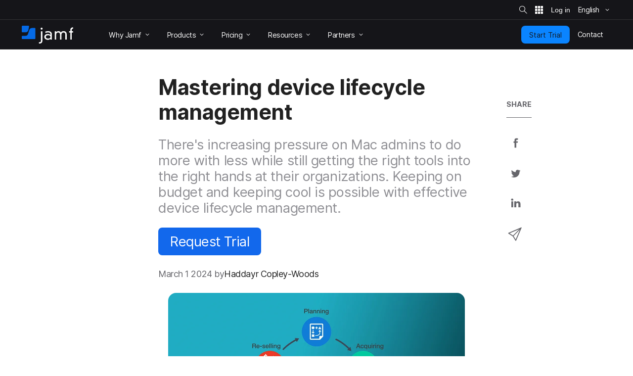

--- FILE ---
content_type: text/html; charset=UTF-8
request_url: https://www.jamf.com/blog/your-device-lifecycle-management-explained/
body_size: 34244
content:
<!doctype html> <html class="page-en mod-no-js fonts-stage-1 fonts-stage-2" lang="en" data-http-status-code="200" > <head data-config="{&quot;buildVersion&quot;:&quot;20260113113958&quot;,&quot;enable6Sense&quot;:true,&quot;featureFlags&quot;:[&quot;animate&quot;,&quot;edit&quot;,&quot;experiments_enabled&quot;,&quot;image&quot;,&quot;jnuc&quot;,&quot;minor_lang&quot;,&quot;nav_preview&quot;,&quot;noexp&quot;,&quot;prefill&quot;,&quot;price&quot;,&quot;short_form&quot;,&quot;s&quot;,&quot;special_event&quot;,&quot;v&quot;,&quot;zi_dev&quot;,&quot;zi_enabled&quot;],&quot;googleTagManagerContainerId&quot;:&quot;GTM-MS7Q67&quot;,&quot;isSearch&quot;:false,&quot;isCacheDisabled&quot;:false,&quot;marketoIdentifyUrl&quot;:&quot;https:\/\/www.jamf.com\/?ACT=106&quot;,&quot;marketoFormPostUrl&quot;:&quot;https:\/\/www.jamf.com\/?ACT=107&quot;,&quot;isAdminSessionUrl&quot;:&quot;https:\/\/www.jamf.com\/?ACT=138&quot;,&quot;optimizeAssets&quot;:true,&quot;pathLabel&quot;:&quot;&quot;,&quot;phrases&quot;:{&quot;close&quot;:&quot;Close&quot;,&quot;required&quot;:&quot;Required&quot;},&quot;feature:animate&quot;:true,&quot;feature:edit&quot;:false,&quot;feature:dark_mode&quot;:false,&quot;feature:prefill&quot;:true,&quot;feature:zi_dev&quot;:false,&quot;feature:minor_lang&quot;:false,&quot;feature:zi_enabled&quot;:true,&quot;prefillAllowlist&quot;:&quot;[2990,1158]&quot;,&quot;rootUrl&quot;:&quot;https:\/\/www.jamf.com\/&quot;,&quot;rootUrlWithLanguage&quot;:&quot;https:\/\/www.jamf.com\/&quot;,&quot;segmentAnalyticsKey&quot;:&quot;t5I7xjAjlbs6x0yXQAOc7p1XbGBC00E5&quot;,&quot;onetrustKey&quot;:&quot;04476c69-b922-4867-acbd-5a218f8ceb7e&quot;,&quot;cookieVersion&quot;:&quot;2&quot;,&quot;domainName&quot;:&quot;www.jamf.com&quot;,&quot;languageCode&quot;:&quot;en&quot;,&quot;locale&quot;:&quot;en_US&quot;,&quot;schoolFormIds&quot;:[1124],&quot;actionsForSpecificForms&quot;:{&quot;1108&quot;:&quot;%s Jamf Pro Request Trial Form&quot;,&quot;1137&quot;:&quot;%s Jamf Pro Automated Request Trial Form&quot;,&quot;1131&quot;:&quot;%s Jamf General Request Trial Form&quot;,&quot;1124&quot;:&quot;%s Jamf School Request Trial Form&quot;,&quot;1103&quot;:&quot;%s Jamf Connect Request Trial Form&quot;,&quot;1116&quot;:&quot;%s Jamf Protect Request Trial Form&quot;,&quot;1160&quot;:&quot;%s Jamf Pricing Plan Request Form&quot;,&quot;1139&quot;:&quot;%s Security Request Trial Form&quot;,&quot;1141&quot;:&quot;%s Jamf Safe Internet Request Trial Form&quot;,&quot;1381&quot;:&quot;%s Jamf for Mac Request Trial Form&quot;,&quot;1383&quot;:&quot;%s Jamf for K-12 Request Trial Form&quot;,&quot;1384&quot;:&quot;%s Jamf for Small Business Request Trial Form&quot;,&quot;1385&quot;:&quot;%s Jamf for Mobile Request Trial Form&quot;},&quot;amerCountries&quot;:[&quot;Argentina&quot;,&quot;Brazil&quot;,&quot;Canada&quot;,&quot;Chile&quot;,&quot;Colombia&quot;,&quot;Costa Rica&quot;,&quot;Dominican Republic&quot;,&quot;Ecuador&quot;,&quot;El Salvador&quot;,&quot;French Guiana&quot;,&quot;Guadeloupe&quot;,&quot;Guatemala&quot;,&quot;Guyana&quot;,&quot;Haiti&quot;,&quot;Honduras&quot;,&quot;Martinique&quot;,&quot;Mexico&quot;,&quot;Nicaragua&quot;,&quot;Panama&quot;,&quot;Paraguay&quot;,&quot;Peru&quot;,&quot;Puerto Rico&quot;,&quot;Saint Barth\u00e9lemy&quot;,&quot;Saint Martin (French part)&quot;,&quot;Suriname&quot;,&quot;United States&quot;,&quot;Uruguay&quot;,&quot;Venezuela, Bolivarian Republic of&quot;],&quot;emeiaCountries&quot;:[&quot;Afghanistan&quot;,&quot;Albania&quot;,&quot;Algeria&quot;,&quot;Angola&quot;,&quot;Armenia&quot;,&quot;Austria&quot;,&quot;Azerbaijan&quot;,&quot;Bahrain&quot;,&quot;Bangladesh&quot;,&quot;Belarus&quot;,&quot;Belgium&quot;,&quot;Benin&quot;,&quot;Bosnia and Herzegovina&quot;,&quot;Botswana&quot;,&quot;Bulgaria&quot;,&quot;Burkina Faso&quot;,&quot;Burundi&quot;,&quot;Cameroon&quot;,&quot;Cape Verde&quot;,&quot;Central African Republic&quot;,&quot;Chad&quot;,&quot;Comoros&quot;,&quot;Congo&quot;,&quot;Congo, the Democratic Republic of the&quot;,&quot;Cote d&#039;Ivoire&quot;,&quot;Croatia&quot;,&quot;Cyprus&quot;,&quot;Czech Republic&quot;,&quot;Denmark&quot;,&quot;Djibouti&quot;,&quot;Egypt&quot;,&quot;Equatorial Guinea&quot;,&quot;Eritrea&quot;,&quot;Estonia&quot;,&quot;Ethiopia&quot;,&quot;Finland&quot;,&quot;France&quot;,&quot;French Southern Territories&quot;,&quot;Gabon&quot;,&quot;Gambia&quot;,&quot;Georgia&quot;,&quot;Germany&quot;,&quot;Ghana&quot;,&quot;Gibraltar&quot;,&quot;Greece&quot;,&quot;Guinea&quot;,&quot;Guinea-Bissau&quot;,&quot;Holy See (Vatican City State)&quot;,&quot;Hungary&quot;,&quot;India&quot;,&quot;Iraq&quot;,&quot;Ireland&quot;,&quot;Isle of Man&quot;,&quot;Israel&quot;,&quot;Italy&quot;,&quot;Jersey&quot;,&quot;Jordan&quot;,&quot;Kazakhstan&quot;,&quot;Kenya&quot;,&quot;Kosovo&quot;,&quot;Kuwait&quot;,&quot;Kyrgyzstan&quot;,&quot;Latvia&quot;,&quot;Lebanon&quot;,&quot;Lesotho&quot;,&quot;Liberia&quot;,&quot;Libyan Arab Jamahiriya&quot;,&quot;Liechtenstein&quot;,&quot;Lithuania&quot;,&quot;Luxembourg&quot;,&quot;Macedonia&quot;,&quot;Madagascar&quot;,&quot;Malawi&quot;,&quot;Maldives&quot;,&quot;Mali&quot;,&quot;Malta&quot;,&quot;Mauritania&quot;,&quot;Mauritius&quot;,&quot;Moldova, Republic of&quot;,&quot;Monaco&quot;,&quot;Montenegro&quot;,&quot;Morocco&quot;,&quot;Mozambique&quot;,&quot;Namibia&quot;,&quot;Nepal&quot;,&quot;Netherlands&quot;,&quot;Niger&quot;,&quot;Nigeria&quot;,&quot;Norway&quot;,&quot;Oman&quot;,&quot;Pakistan&quot;,&quot;Palestinian Territory, Occupied&quot;,&quot;Poland&quot;,&quot;Qatar&quot;,&quot;Reunion&quot;,&quot;Romania&quot;,&quot;Rwanda&quot;,&quot;San Marino&quot;,&quot;Sao Tome and Principe&quot;,&quot;Saudi Arabia&quot;,&quot;Senegal&quot;,&quot;Serbia&quot;,&quot;Seychelles&quot;,&quot;Sierra Leone&quot;,&quot;Slovakia&quot;,&quot;Slovenia&quot;,&quot;Somalia&quot;,&quot;South Africa&quot;,&quot;South Sudan&quot;,&quot;Spain&quot;,&quot;Sri Lanka&quot;,&quot;Svalbard and Jan Mayen&quot;,&quot;Swaziland&quot;,&quot;Sweden&quot;,&quot;Switzerland&quot;,&quot;Tajikistan&quot;,&quot;Tanzania, United Republic of&quot;,&quot;Togo&quot;,&quot;Tunisia&quot;,&quot;Turkey&quot;,&quot;Turkmenistan&quot;,&quot;Uganda&quot;,&quot;Ukraine&quot;,&quot;United Arab Emirates&quot;,&quot;United Kingdom&quot;,&quot;Uzbekistan&quot;,&quot;Western Sahara&quot;,&quot;Yemen&quot;,&quot;Zambia&quot;,&quot;Zimbabwe&quot;],&quot;amerBusinessOptions&quot;:{&quot;Startup Business (1-24)&quot;:{&quot;min&quot;:1,&quot;max&quot;:24},&quot;Small Business (25-250)&quot;:{&quot;min&quot;:25,&quot;max&quot;:250},&quot;Medium Business (251-1,000)&quot;:{&quot;min&quot;:251,&quot;max&quot;:1000},&quot;Large Business (1,001-8,000)&quot;:{&quot;min&quot;:1001,&quot;max&quot;:8000},&quot;Enterprise Business (8,001+)&quot;:{&quot;min&quot;:8001}},&quot;emeiaBusinessOptions&quot;:{&quot;Startup Business (1-24)&quot;:{&quot;min&quot;:1,&quot;max&quot;:24},&quot;Small Business (25-250)&quot;:{&quot;min&quot;:25,&quot;max&quot;:250},&quot;Medium Business (251-1,000)&quot;:{&quot;min&quot;:251,&quot;max&quot;:1000},&quot;Large Business (1,001-2,500)&quot;:{&quot;min&quot;:1001,&quot;max&quot;:2500},&quot;Enterprise Business (2,501+)&quot;:{&quot;min&quot;:2501}},&quot;worldBusinessOptions&quot;:{&quot;Startup Business (1-24)&quot;:{&quot;min&quot;:1,&quot;max&quot;:24},&quot;Small Business (25-1,000)&quot;:{&quot;min&quot;:25,&quot;max&quot;:1000},&quot;Medium Business (1,001-2,500)&quot;:{&quot;min&quot;:1001,&quot;max&quot;:2500},&quot;Large Business (2,501+)&quot;:{&quot;min&quot;:2501}}}"> <!-- Google Tag Manager --> <script> if (window.google_tag_manager === undefined) { (function(w,d,s,l,i){w[l]=w[l]||[];w[l].push({'gtm.start': new Date().getTime(),event:'gtm.js'});var f=d.getElementsByTagName(s)[0], j=d.createElement(s),dl=l!='dataLayer'?'&l='+l:'';j.async=true;j.src= 'https://www.googletagmanager.com/gtm.js?id='+i+dl;f.parentNode.insertBefore(j,f); })(window,document,'script','dataLayer','GTM-MS7Q67'); } </script> <!-- End Google Tag Manager --> <script> /* Define dataLayer and the gtag function. */ window.dataLayer = window.dataLayer || []; window.dataLayer.push({'structure_page_entry_id': 83053}); window.dataLayer.push({'lang_code': 'en'}); window.dataLayer.push({'published_status': 'open'}); function gtag(){dataLayer.push(arguments);} </script> <!-- @font-face declarations --> <style> @font-face { font-family: Inter Regular; font-style: normal; font-weight: 400; font-display: swap; src: local('Inter Regular'), url(https://media.jamf.com/type/inter-regular.woff2) format("woff2"); } @font-face { font-family: Inter Bold; font-style: normal; font-weight: 400; font-display: swap; src: local('Inter Bold'), url(https://media.jamf.com/type/inter-bold.woff2) format("woff2"); } @font-face { font-family: Inter Black; font-style: normal; font-weight: 400; font-display: swap; src: local('Inter Black'), url(https://media.jamf.com/type/inter-black.woff2) format("woff2"); } </style> <!-- Start VWO Async SmartCode --> <link rel="preconnect" href="https://dev.visualwebsiteoptimizer.com" /> <script type='text/javascript' id='vwoCode'> window._vwo_code || (function() { var account_id=353471, version=2.1, settings_tolerance=2000, hide_element='body', hide_element_style = 'opacity:0 !important;filter:alpha(opacity=0) !important;background:none !important;transition:none !important;', /* DO NOT EDIT BELOW THIS LINE */ f=false,w=window,d=document,v=d.querySelector('#vwoCode'),cK='_vwo_'+account_id+'_settings',cc={};try{var c=JSON.parse(localStorage.getItem('_vwo_'+account_id+'_config'));cc=c&&typeof c==='object'?c:{}}catch(e){}var stT=cc.stT==='session'?w.sessionStorage:w.localStorage;code={nonce:v&&v.nonce,use_existing_jquery:function(){return typeof use_existing_jquery!=='undefined'?use_existing_jquery:undefined},library_tolerance:function(){return typeof library_tolerance!=='undefined'?library_tolerance:undefined},settings_tolerance:function(){return cc.sT||settings_tolerance},hide_element_style:function(){return'{'+(cc.hES||hide_element_style)+'}'},hide_element:function(){if(performance.getEntriesByName('first-contentful-paint')[0]){return''}return typeof cc.hE==='string'?cc.hE:hide_element},getVersion:function(){return version},finish:function(e){if(!f){f=true;var t=d.getElementById('_vis_opt_path_hides');if(t)t.parentNode.removeChild(t);if(e)(new Image).src='https://dev.visualwebsiteoptimizer.com/ee.gif?a='+account_id+e}},finished:function(){return f},addScript:function(e){var t=d.createElement('script');t.type='text/javascript';if(e.src){t.src=e.src}else{t.text=e.text}v&&t.setAttribute('nonce',v.nonce);d.getElementsByTagName('head')[0].appendChild(t)},load:function(e,t){var n=this.getSettings(),i=d.createElement('script'),r=this;t=t||{};if(n){i.textContent=n;d.getElementsByTagName('head')[0].appendChild(i);if(!w.VWO||VWO.caE){stT.removeItem(cK);r.load(e)}}else{var o=new XMLHttpRequest;o.open('GET',e,true);o.withCredentials=!t.dSC;o.responseType=t.responseType||'text';o.onload=function(){if(t.onloadCb){return t.onloadCb(o,e)}if(o.status===200||o.status===304){_vwo_code.addScript({text:o.responseText})}else{_vwo_code.finish('&e=loading_failure:'+e)}};o.onerror=function(){if(t.onerrorCb){return t.onerrorCb(e)}_vwo_code.finish('&e=loading_failure:'+e)};o.send()}},getSettings:function(){try{var e=stT.getItem(cK);if(!e){return}e=JSON.parse(e);if(Date.now()>e.e){stT.removeItem(cK);return}return e.s}catch(e){return}},init:function(){if(d.URL.indexOf('__vwo_disable__')>-1)return;var e=this.settings_tolerance();w._vwo_settings_timer=setTimeout(function(){_vwo_code.finish();stT.removeItem(cK)},e);var t;if(this.hide_element()!=='body'){t=d.createElement('style');var n=this.hide_element(),i=n?n+this.hide_element_style():'',r=d.getElementsByTagName('head')[0];t.setAttribute('id','_vis_opt_path_hides');v&&t.setAttribute('nonce',v.nonce);t.setAttribute('type','text/css');if(t.styleSheet)t.styleSheet.cssText=i;else t.appendChild(d.createTextNode(i));r.appendChild(t)}else{t=d.getElementsByTagName('head')[0];var i=d.createElement('div');i.style.cssText='z-index: 2147483647 !important;position: fixed !important;left: 0 !important;top: 0 !important;width: 100% !important;height: 100% !important;background: white !important;';i.setAttribute('id','_vis_opt_path_hides');i.classList.add('_vis_hide_layer');t.parentNode.insertBefore(i,t.nextSibling)}var o=window._vis_opt_url||d.URL,s='https://dev.visualwebsiteoptimizer.com/j.php?a='+account_id+'&u='+encodeURIComponent(o)+'&vn='+version;if(w.location.search.indexOf('_vwo_xhr')!==-1){this.addScript({src:s})}else{this.load(s+'&x=true')}}};w._vwo_code=code;code.init();})(); </script> <!-- End VWO Async SmartCode --> <title> Device Lifecycle Management: Expert Guide for Apple Devices </title> <meta name="viewport" content="width=device-width, initial-scale=1.0"> <meta name="google-site-verification" content="vNCH8kyTUizVCa5G-52r73QSR-k-N0fJ4ZJuWcrEbpg" /> <meta name="twitter:title" content="Device Lifecycle Management: Expert Guide for Apple Devices"> <meta property="og:title" content="Device Lifecycle Management: Expert Guide for Apple Devices"> <meta name="description" content="Discover the essentials of device lifecycle management tailored for mobile devices. Learn how to apply it to Apple devices: from deployment to decommissioning."> <meta name="twitter:description" content="Discover the essentials of device lifecycle management tailored for mobile devices. Learn how to apply it to Apple devices: from deployment to decommissioning."> <meta property="og:description" content="Discover the essentials of device lifecycle management tailored for mobile devices. Learn how to apply it to Apple devices: from deployment to decommissioning."> <meta name="twitter:card" content="summary_large_image"> <meta name="twitter:image:src" content="https://media.jamf.com/images/news/2024/device-lifecycle-management-explained.webp?h=400&q=80&w=600"> <meta property="og:image" content="https://media.jamf.com/images/news/2024/device-lifecycle-management-explained.webp?h=400&q=80&w=600"> <meta name="twitter:site" content="@jamfsoftware"> <meta name="twitter:creator" content="@jamfsoftware"> <meta property="og:type" content="website"> <meta property="og:url" content="https://www.jamf.com/blog/your-device-lifecycle-management-explained/"> <meta property="og:locale" content="en_US" /> <link rel="apple-touch-icon" sizes="57x57" href="/apple-touch-icon-57x57.png"> <link rel="apple-touch-icon" sizes="60x60" href="/apple-touch-icon-60x60.png"> <link rel="apple-touch-icon" sizes="72x72" href="/apple-touch-icon-72x72.png"> <link rel="apple-touch-icon" sizes="76x76" href="/apple-touch-icon-76x76.png"> <link rel="apple-touch-icon" sizes="114x114" href="/apple-touch-icon-114x114.png"> <link rel="apple-touch-icon" sizes="120x120" href="/apple-touch-icon-120x120.png"> <link rel="apple-touch-icon" sizes="144x144" href="/apple-touch-icon-144x144.png"> <link rel="apple-touch-icon" sizes="152x152" href="/apple-touch-icon-152x152.png"> <link rel="apple-touch-icon" sizes="180x180" href="/apple-touch-icon-180x180.png"> <link rel="icon" type="image/png" sizes="32x32" href="/favicon-32x32.png"> <link rel="icon" type="image/png" sizes="194x194" href="/favicon-194x194.png"> <link rel="icon" type="image/png" sizes="192x192" href="/android-chrome-192x192.png"> <link rel="icon" type="image/png" sizes="16x16" href="/favicon-16x16.png"> <link rel="mask-icon" href="/safari-pinned-tab.svg" color="#056ae6"> <meta name="msapplication-TileColor" content="#056ae6"> <meta name="msapplication-TileImage" content="/mstile-144x144.png"> <meta name="theme-color" content="#056ae6"> <!-- <link href="https://www.jamf.com/styles/main.css?v=20260113113958" rel="stylesheet" type="text/css" media="screen"> --> <link href="https://www.jamf.com/css/main.css?v=20260113113958" rel="stylesheet" type="text/css" media="screen"> <link href="https://www.jamf.com/styles/main.css?v=20260113113958" rel="stylesheet" type="text/css" media="screen"> <link href="https://www.jamf.com/css/typography-override.css?v=20260113113958" rel="stylesheet" type="text/css" media="screen"> <noscript data-lazy-load="true"> <link href="https://www.jamf.com/css/print.css?v=20260113113958" rel="stylesheet" type="text/css" media="print"> </noscript> <style type="text/css"> </style> <script src="https://www.jamf.com/scripts/webcomponents.js?v=20260113113958"></script> <script src="https://www.jamf.com/js/jquery.min.js?v=20260113113958"></script> <script src="https://www.jamf.com/js/jamf-critical.min.js?v=20260113113958"></script> <script defer src="https://www.jamf.com/js/webcomponents/jamf-account/index.js?v=20260113113958"></script> <script defer src="https://www.jamf.com/scripts/custom.js?v=20260113113958"></script> <link href="https://www.jamf.com/license.txt" rel="license" type="text/plain" /> <link rel="alternate" hreflang="en" href="https://www.jamf.com/blog/your-device-lifecycle-management-explained/" /> <link rel="alternate" hreflang="x-default" href="https://www.jamf.com/blog/your-device-lifecycle-management-explained/" /> <link rel="canonical" href="https://www.jamf.com/blog/your-device-lifecycle-management-explained/" /> <link rel="alternate" type="application/rss+xml" title="Jamf Blog" href="https://www.jamf.com/blog/rss/" /> </head> <body class="major-lang j-theme--light"> <!-- Google Tag Manager (noscript) --> <noscript><iframe src="https://www.googletagmanager.com/ns.html?id=GTM-MS7Q67" height="0" width="0" style="display:none;visibility:hidden"></iframe></noscript> <!-- End Google Tag Manager (noscript) --> <div class="visible-print-block"> <header class="print-header"> <img src="https://media.jamf.com/images/logos/jamf-one-color-dark-for-print-css.svg" alt="" /> </header> </div> <div class="j-layout-grid"> <div class="j-new"> <header class=" navigation j-theme--dark navigation-v3 navigation__no-jump-nav "> <div class="navigation__alert-bar navigation__alert-bar--v2 j-theme--dark"> <div class="navigation__alert-wrapper"> <a href="#main-content" class="sr-only sr-only--focusable navigation__skip-to-main"> Skip to main content </a> <div class="navigation__utilities" id="nav-utilities"> <a href="https://www.jamf.com/search/" class="navigation__action jamf-button jamf-search-button with-icon-only ghost " id="nav-search-button"> <svg width="16" height="16"> <use href="#icon__magnifier"></use> </svg> <span class="sr-only">Site Search</span> </a> <jamf-account-wrapper-dotcom language="en" user-info-endpoint="https://www.jamf.com/auth0/user/" current-property="Jamf.com" is-logged-in="false" products-position="bottom-start" profile-position="bottom-start" feature-flag="1" is-mobile-only="1" log-in-btn-url="https://www.jamf.com/auth0/login/" log-out-btn-url="https://www.jamf.com/auth0/logout/" current-env-url="https://www.jamf.com/" is-jamf-account-live="1" id="nav-account-wrapper" ></jamf-account-wrapper-dotcom> <jamf-dropdown position="bottom-end" class="navigation__language-switcher option-picker-v2" > <button class="language-picker option-picker__target" slot="target" aria-haspopup="true" aria-expanded="false" data-segment-event="Toggled Language Switcher" data-test="language-switcher" > <span> English </span> <svg class="trailing"> <use xlink:href="#icon__chevronSmall"></use> </svg> </button> <ul class="option-picker__content" slot="content" data-test="language-options" > <li lang="en"> <a href="https://www.jamf.com/blog/your-device-lifecycle-management-explained/" data-segment-event="Switched Language" data-segment-properties="{&quot;label&quot;: &quot;en → en&quot;}" data-test="en" > English </a> </li> </ul> </jamf-dropdown> <noscript> <style> .navigation jamf-dropdown.option-picker-v2 {display:none !important;} </style> </noscript> </div> </div> </div> <div class="navigation__global-nav"> <nav> <a class="navigation__logo" href="https://www.jamf.com/" data-analytics-title="Home"> <svg class="jamf-logo" xmlns="http://www.w3.org/2000/svg" viewBox="0 0 162 56" role="presentation" aria-hidden="true"> <title>Jamf</title> <path fill="#056ae6" d="M33.6,7 C28.1,7 24.8,9.3 23.3,14.3 L19.5,26.2 C18.1,30.1 15.8,31.7 11.7,31.7 L2.2,31.7 C1,31.7 0,32.7 0,33.9 L0,40 C0,41.1 0.9,42 2.1,42 L40.7,42 C41.9,42 42.9,41 42.9,39.8 L42.9,9.1 C42.9,7.9 42,7 40.8,7 L33.6,7 L33.6,7 Z M2.3,0 C1.1,0 0,1.1 0,2.3 L0,18.5 C0,19.8 1,20.8 2.3,20.8 L10.5,20.8 C14.2,20.8 19.4,20 20.8,13.4 C20.8,13.4 22.2,6.7 23,2.8 C23.3,1.3 22.2,-7.10542736e-15 20.7,-7.10542736e-15 L2.3,-7.10542736e-15 L2.3,0 Z"></path> <path fill="#ffffff" d="M152.9,13.3 C152.9,7.8 156.6,5.2 161.8,5 L161.8,9.5 L160.9,9.5 C158.6,9.5 157.4,11.4 157.4,13.7 L157.4,17.3 L161.6,17.3 L161.6,21.3 L157.4,21.3 L157.4,43.5 L152.9,43.5 L152.9,21.2 L149,21.2 L149,17.2 L152.9,17.2 L152.9,13.3 L152.9,13.3 Z M137.3,27.7 C137.3,23.2 134.7,21.2 131.6,21.2 C127.9,21.2 125.1,23.6 125.1,27.9 L125.1,43.7 L120.6,43.7 L120.6,27.7 C120.6,23.2 118,21.2 114.9,21.2 C111.2,21.2 108.4,23.6 108.4,27.9 L108.4,43.7 L104,43.7 L104,17.6 L108.5,17.6 L108.5,20.7 L108.6,20.7 C109.8,18 113,17 115.7,17 C118.3,17 121.2,17.7 123.3,21.5 C124.9,18.2 128.3,17 131.7,17 C137.3,17 141.6,20.4 141.6,27.2 L141.6,43.7 L137.1,43.7 L137.1,27.7 L137.3,27.7 Z M83.1,29.9 C77.6,29.9 75.8,32.6 75.8,35.1 C75.8,37.6 77.6,40.3 83.1,40.3 C88.6,40.3 90.4,37.6 90.4,35.1 C90.4,32.6 88.5,29.9 83.1,29.9 L83.1,29.9 L83.1,29.9 Z M90.2,26.2 C90.2,21.9 85.9,20.9 82.5,20.9 C80.1,20.9 77.8,21.5 75.4,22.7 L73.4,19 C77.3,17.3 80.4,17 82.7,17 C88.9,17 94.7,19.7 94.7,25.9 L94.7,43.7 L90.5,43.7 L90.5,40.9 C88.2,43.3 85.7,44.3 82.3,44.3 C76,44.3 71,40.8 71,34.9 C71,30.1 75,25.9 82.2,25.9 C84.9,25.9 87.8,26.7 90.2,28.9 L90.2,26.2 L90.2,26.2 Z M62.5,6 C64.2,6 65.6,7.4 65.6,9.1 C65.6,10.9 64.2,12.3 62.5,12.3 C60.8,12.3 59.4,10.9 59.4,9.2 C59.4,7.4 60.8,6 62.5,6 L62.5,6 L62.5,6 Z M60.4,17.4 L64.9,17.4 L65,46.9 C65,53.7 60.6,56 55.7,56 L54,56 L54,51.8 L55.7,51.8 C60.1,51.8 60.5,49.4 60.5,47.1 L60.4,17.4 L60.4,17.4 Z"></path> </svg> <span class="sr-only">Home</span> </a> <button class="navigation__hamburger"> <figure></figure> <figure></figure> <figure></figure> <span class="sr-only">Toggle Navigation</span> </button> <ul class="navigation__list"> <li class="navigation__item has-subitems" data-experiment="control" style="display: none;" > <a href="https://www.jamf.com/why-jamf/" class="navigation__item-heading"> <span> Why Jamf </span> <svg class="trailing"> <use href="#icon__chevronSmall"></use> </svg> </a> <div class="navigation__drawer"> <nav>  <div class="drawer-v3"> <div class="drawer-v3__container">  <div class="drawer-column"> <div class="drawer-column__main drawer-column__main-overview"> <div class="text text-title text-title--large">Why Jamf</div> <div class="text text-description">Meet Jamf: The most complete Apple device management and security solution.</div> <a class="overview-link" href="https://www.jamf.com/why-jamf/"> Learn More </a> </div> <div class="drawer-column__bottom"></div> </div>  <div class="drawer-column"> <div class="drawer-column__main "> <div class="text text-title">Solutions</div> <div class="text text-heading text-heading--with-subtext"> <a href="https://www.jamf.com/solutions/jamf-for-mac/">  Jamf for Mac  <span class="text-subtext"> Mac management, identity and endpoint security </span> </a> </div> <div class="text text-heading text-heading--with-subtext"> <a href="https://www.jamf.com/solutions/jamf-for-mobile/">  Jamf for Mobile  <span class="text-subtext"> Mobile device management, security and ZTNA </span> </a> </div> </div> <div class="drawer-column__bottom"></div> </div>  <div class="drawer-column"> <div class="drawer-column__main "> <div class="text text-title">&nbsp;</div> <div class="text text-heading text-heading--with-subtext"> <a href="https://www.jamf.com/solutions/jamf-for-k-12/">  Jamf for K-12  <span class="text-subtext"> Management and security for the classroom </span> </a> </div> <div class="text text-heading text-heading--with-subtext"> <a href="https://www.jamf.com/solutions/jamf-for-small-business/">  Jamf for Small Business  <span class="text-subtext"> Simple Apple management and security </span> </a> </div> </div> <div class="drawer-column__bottom"></div> </div> </div> </div> </nav> </div> </li> <li class="navigation__item has-subitems" data-experiment="v1" style="display: none;" > <a href="https://www.jamf.com/solutions/" class="navigation__item-heading"> <span> Solutions </span> <svg class="trailing"> <use href="#icon__chevronSmall"></use> </svg> </a> <div class="navigation__drawer"> <nav>  <div class="drawer-v3"> <div class="drawer-v3__container">  <div class="drawer-column"> <div class="drawer-column__main drawer-column__main-overview"> <div class="text text-title text-title--large">Why Jamf</div> <div class="text text-description">Meet Jamf: The most complete Apple device management and security solution.</div> <a class="overview-link" href="https://www.jamf.com/why-jamf/"> Learn More </a> </div> <div class="drawer-column__bottom"></div> </div>  <div class="drawer-column"> <div class="drawer-column__main "> <div class="text text-title">Solutions</div> <div class="text text-heading text-heading--with-subtext"> <a href="https://www.jamf.com/solutions/jamf-for-mac/">  Jamf for Mac  <span class="text-subtext"> Mac management, identity and endpoint security </span> </a> </div> <div class="text text-heading text-heading--with-subtext"> <a href="https://www.jamf.com/solutions/jamf-for-mobile/">  Jamf for Mobile  <span class="text-subtext"> Mobile device management, security and ZTNA </span> </a> </div> </div> <div class="drawer-column__bottom"></div> </div>  <div class="drawer-column"> <div class="drawer-column__main "> <div class="text text-title">&nbsp;</div> <div class="text text-heading text-heading--with-subtext"> <a href="https://www.jamf.com/solutions/jamf-for-k-12/">  Jamf for K-12  <span class="text-subtext"> Management and security for the classroom </span> </a> </div> <div class="text text-heading text-heading--with-subtext"> <a href="https://www.jamf.com/solutions/jamf-for-small-business/">  Jamf for Small Business  <span class="text-subtext"> Simple Apple management and security </span> </a> </div> </div> <div class="drawer-column__bottom"></div> </div> </div> </div> </nav> </div> </li> <li class="navigation__item has-subitems" > <a href="https://www.jamf.com/products/" class="navigation__item-heading"> <span> Products </span> <svg class="trailing"> <use href="#icon__chevronSmall"></use> </svg> </a> <div class="navigation__drawer"> <nav>  <div class="drawer-v3"> <div class="drawer-v3__container">  <div class="drawer-column"> <div class="drawer-column__main drawer-column__main-overview"> <div class="text text-title text-title--large">Products</div> <div class="text text-description">Empower your employees with our best-in-class products.</div> <a class="overview-link" href="https://www.jamf.com/products/"> Learn More </a> </div> <div class="drawer-column__bottom"></div> </div>  <div class="drawer-column"> <div class="drawer-column__main "> <div class="text text-heading text-heading--with-subtext"> <a href="https://www.jamf.com/products/jamf-pro/">  Jamf Pro  <span class="text-subtext"> Device management for business & higher education </span> </a> </div> <div class="text text-heading text-heading--with-subtext"> <a href="https://www.jamf.com/products/jamf-now/">  Jamf Now  <span class="text-subtext"> Device management for small & medium-sized businesses </span> </a> </div> <div class="text text-heading text-heading--with-subtext"> <a href="https://www.jamf.com/products/jamf-school/">  Jamf School  <span class="text-subtext"> Device management for K-12 </span> </a> </div> </div> <div class="drawer-column__bottom"></div> </div>  <div class="drawer-column"> <div class="drawer-column__main "> <div class="text text-heading text-heading--with-subtext"> <a href="https://www.jamf.com/products/jamf-protect/">  Jamf Protect  <span class="text-subtext"> Endpoint security & protection </span> </a> </div> <div class="text text-heading text-heading--with-subtext"> <a href="https://www.jamf.com/products/jamf-connect/">  Jamf Connect  <span class="text-subtext"> Identity & access management </span> </a> </div> <div class="text text-heading text-heading--with-subtext"> <a href="https://www.jamf.com/products/jamf-safe-internet/">  Jamf Safe Internet  <span class="text-subtext"> Security for education </span> </a> </div> <div class="text text-heading text-heading--with-subtext"> <a href="https://www.jamf.com/products/jamf-executive-threat-protection/">  Jamf Executive Threat Protection  <span class="text-subtext"> Advanced security </span> </a> </div> </div> <div class="drawer-column__bottom"></div> </div> </div> </div> </nav> </div> </li> <li class="navigation__item has-subitems" > <a href="https://www.jamf.com/pricing/" class="navigation__item-heading"> <span> Pricing </span> <svg class="trailing"> <use href="#icon__chevronSmall"></use> </svg> </a> <div class="navigation__drawer"> <nav>  <div class="drawer-v3"> <div class="drawer-v3__container">  <div class="drawer-column"> <div class="drawer-column__main drawer-column__main-overview"> <div class="text text-title text-title--large">Pricing</div> <div class="text text-description">Find the best set of Jamf tools for your budget.</div> </div> <div class="drawer-column__bottom"></div> </div>  <div class="drawer-column"> <div class="drawer-column__main "> <div class="text text-title">Pricing options</div> <div class="text text-heading text-heading--with-subtext"> <a href="https://www.jamf.com/pricing/">  Business pricing  <span class="text-subtext"> For small business to enterprise </span> </a> </div> <div class="text text-heading text-heading--with-subtext"> <a href="https://www.jamf.com/pricing/education-pricing/">  Education pricing  <span class="text-subtext"> For K-12 Education </span> </a> </div> </div> <div class="drawer-column__bottom"></div> </div>  <div class="drawer-column"> <div class="drawer-column__main "> <div class="text text-title">Try or buy</div> <div class="text text-heading text-heading--with-subtext"> <a href="https://www.jamf.com/request-trial/">  Request a trial <span class="text-subtext"> Free, 14-day Jamf trial </span> </a> </div> <div class="text text-heading text-heading--with-subtext"> <a href="https://www.jamf.com/partners/directory/">  From a Partner <span class="text-subtext"> Find a reseller </span> </a> </div> </div> <div class="drawer-column__bottom"></div> </div> </div> </div> </nav> </div> </li> <li class="navigation__item has-subitems" > <a href="https://www.jamf.com/resources/" class="navigation__item-heading"> <span> Resources </span> <svg class="trailing"> <use href="#icon__chevronSmall"></use> </svg> </a> <div class="navigation__drawer"> <nav>  <div class="drawer-v3"> <div class="drawer-v3__container">  <div class="drawer-column"> <div class="drawer-column__main drawer-column__main-overview"> <div class="text text-title text-title--large">Resources</div> <div class="text text-description">Whether you’re looking for education or inspiration, Jamf has you covered with the latest industry and product-specific resources.</div> <a class="overview-link" href="https://www.jamf.com/resources/"> View Resources </a> </div> <div class="drawer-column__bottom"></div> </div>  <div class="drawer-column"> <div class="drawer-column__main "> <div class="text text-heading text-heading--with-subtext"> <a href="https://www.jamf.com/blog/">  Blog <span class="text-subtext"> Get the latest industry insights, news, product updates and more. </span> </a> </div> <div class="text text-heading text-heading--with-subtext"> <a href="https://www.jamf.com/resources/e-books/">  E-books <span class="text-subtext"> Thought-provoking content designed to keep you ahead of industry trends. </span> </a> </div> <div class="text text-heading text-heading--with-subtext"> <a href="https://www.jamf.com/resources/white-papers/">  White Papers <span class="text-subtext"> Research reports and best practices to keep you informed of Apple management tactics. </span> </a> </div> <div class="text text-heading text-heading--with-subtext"> <a href="https://www.jamf.com/resources/videos/">  Videos <span class="text-subtext"> See product demos in action and hear from Jamf customers. </span> </a> </div> </div> <div class="drawer-column__bottom"></div> </div>  <div class="drawer-column"> <div class="drawer-column__main "> <div class="text text-heading text-heading--with-subtext"> <a href="https://www.jamf.com/resources/case-studies/">  Case Studies <span class="text-subtext"> Apple success stories from those saving time and money with Jamf. </span> </a> </div> <div class="text text-heading text-heading--with-subtext"> <a href="https://www.jamf.com/webinars/">  Webinars <span class="text-subtext"> On-demand webinar videos covering an array of Apple management topics. </span> </a> </div> <div class="text text-heading text-heading--with-subtext"> <a href="https://www.jamf.com/resources/product-documentation/">  Product Documentation <span class="text-subtext"> Learn more about our products and what they can do for your organization. </span> </a> </div> </div> <div class="drawer-column__bottom"></div> </div> </div> </div> </nav> </div> </li> <li class="navigation__item has-subitems" > <a href="https://www.jamf.com/partners/become-a-partner/" class="navigation__item-heading"> <span> Partners </span> <svg class="trailing"> <use href="#icon__chevronSmall"></use> </svg> </a> <div class="navigation__drawer"> <nav>  <div class="drawer-v3"> <div class="drawer-v3__container">  <div class="drawer-column"> <div class="drawer-column__main drawer-column__main-overview"> <div class="text text-title text-title--large">Partners</div> <div class="text text-description">Current partner, future partner or purchasing from a partner - you’re in the right place.</div> <a class="overview-link" href="https://www.jamf.com/partners/"> Learn More </a> </div> <div class="drawer-column__bottom"></div> </div>  <div class="drawer-column"> <div class="drawer-column__main "> <div class="text text-title">For partners</div> <div class="text text-heading "> <a href="https://partners.jamf.com/prm/English/s/add-lead">  Register a deal </a> </div> <div class="text text-heading "> <a href="https://partners.jamf.com/prm/English/s/assets">  Resources </a> </div> <div class="text text-heading "> <a href="https://partners.jamf.com/prm/English/c/Jamf-Training-Resources">  Training </a> </div> <div class="text text-heading "> <a href="https://partners.jamf.com/prm/auth/70d5b4b5-6690-4547-85ab-29a39707497d/oauth2/login">  Login to Jamf Partner Hub </a> </div> </div> <div class="drawer-column__bottom"><div class="text text-heading text-heading--with-icon"> <a href="https://www.jamf.com/partners/for-partners/"> <span> Explore more </span> <svg width="25" height="15" viewBox="0 0 25 15" fill="none" xmlns="http://www.w3.org/2000/svg"> <path d="M1.41665 6.78719L22.1056 6.78719L17.3866 2.07715C17.0932 1.78531 17.0932 1.31145 17.3866 1.01885C17.5332 0.872935 17.725 0.799974 17.9168 0.799974C18.1086 0.799974 18.3004 0.872935 18.4471 1.01885L24.4464 7.00607C24.5156 7.07527 24.5712 7.158 24.6088 7.24977C24.6472 7.34153 24.6667 7.43856 24.6667 7.53634V7.5386C24.666 7.63563 24.6464 7.73115 24.6088 7.82216C24.5712 7.91318 24.5156 7.99667 24.4464 8.06587L18.4471 14.0531C18.1538 14.3457 17.6792 14.3457 17.3866 14.0531C17.0932 13.7612 17.0932 13.2874 17.3866 12.9948L22.1064 8.28474L1.41665 8.28474C1.00221 8.28474 0.666748 7.94928 0.666748 7.53634C0.666748 7.12265 1.00221 6.78719 1.41665 6.78719Z" fill="white"/> </svg> </a> </div></div> </div>  <div class="drawer-column"> <div class="drawer-column__main "> <div class="text text-title">Become a partner</div> <div class="text text-heading "> <a href="https://www.jamf.com/partners/managed-service-providers/">  MSP </a> </div> <div class="text text-heading "> <a href="https://www.jamf.com/partners/resellers/">  Resellers  </a> </div> <div class="text text-heading "> <a href="https://www.jamf.com/partners/services-partners/">  Services Partners  </a> </div> <div class="text text-heading "> <a href="https://www.jamf.com/partners/technology-partners/">  Technology </a> </div> </div> <div class="drawer-column__bottom"><div class="text text-heading text-heading--with-icon"> <a href="https://www.jamf.com/partners/become-a-partner/"> <span> Explore more </span> <svg width="25" height="15" viewBox="0 0 25 15" fill="none" xmlns="http://www.w3.org/2000/svg"> <path d="M1.41665 6.78719L22.1056 6.78719L17.3866 2.07715C17.0932 1.78531 17.0932 1.31145 17.3866 1.01885C17.5332 0.872935 17.725 0.799974 17.9168 0.799974C18.1086 0.799974 18.3004 0.872935 18.4471 1.01885L24.4464 7.00607C24.5156 7.07527 24.5712 7.158 24.6088 7.24977C24.6472 7.34153 24.6667 7.43856 24.6667 7.53634V7.5386C24.666 7.63563 24.6464 7.73115 24.6088 7.82216C24.5712 7.91318 24.5156 7.99667 24.4464 8.06587L18.4471 14.0531C18.1538 14.3457 17.6792 14.3457 17.3866 14.0531C17.0932 13.7612 17.0932 13.2874 17.3866 12.9948L22.1064 8.28474L1.41665 8.28474C1.00221 8.28474 0.666748 7.94928 0.666748 7.53634C0.666748 7.12265 1.00221 6.78719 1.41665 6.78719Z" fill="white"/> </svg> </a> </div></div> </div> </div> </div> </nav> </div> </li> </ul>  <div class="navigation__hamburger-ctas"> <a href="https://www.jamf.com/request-trial/" class="jamf-button primary" id="nav-start-trial-mobile"> Start Trial </a> <a href="/contact/" class="jamf-button secondary" id="contact-mobile"> <span> Contact </span> </a> </div> </nav> <ul class="navigation__actions-group actions-group"> <li class="navigation__item navigation__item--cta" id="nav-list"> <a href="https://www.jamf.com/request-trial/" class="navigation__cta jamf-dotcom-button primary" id="nav-start-trial-global"> Start Trial </a> <a href="/contact/" class="navigation__cta navigation__cta-link" id="contact-global"> <span> Contact </span> </a> </li> </ul> </div> <div class="navigation__context-nav"> <div class="navigation__context-nav--wrapper"> <ol class="navigation__breadcrumbs breadcrumb"> <li class="navigation__item"> <a href="https://www.jamf.com/"> <svg class="jamf-logo" viewBox="0 0 28 29" height="32" xmlns="http://www.w3.org/2000/svg" role="presentation" aria-hidden="true"> <title>Jamf</title> <path fill="#056ae6" d="M1.491 0C.664.004-.003.748.001 1.595v10.608c.003.827.706 1.493 1.512 1.489l5.217-.024c2.388-.01 5.665-.529 6.546-4.878l1.395-6.938c.192-.96-.526-1.857-1.482-1.852H1.49z"/> <path fill="#056ae6" d="M21.479 4.973c-3.523.016-5.598 1.567-6.532 4.834l-2.42 7.783c-.888 2.557-2.332 3.643-4.975 3.655H1.395c-.774.004-1.398.65-1.395 1.442v3.965c.004.758.606 1.37 1.346 1.366H26.07c.772-.003 1.395-.762 1.392-1.552V6.347c-.004-.762-.698-1.378-1.442-1.374h-4.541z"/> </svg> <span class="sr-only">Home</span> </a> </li> <li class="navigation__item"><a href="https://www.jamf.com/blog/">Blog</a></li><li class="navigation__item"><span>Mastering device lifecycle management</span></li> </ol> <nav class="navigation__jump-nav"> <ul> <li hidden-when-expanded> <a href="https://www.jamf.com/request-trial/" class="navigation__cta jamf-button primary small" id="nav-start-trial-context"> Start Trial </a> </li> </ul> </nav> </div> </div> </header> </div>  <!-- structure_page_entry_id: 83053 --> <div role="main" class="main-content" id="main-content">  <div class="j-new j-new--narrow-organism"> <div class="narrow-content">  <div class="hero-block"> <h1 class="hero__heading"> Mastering device lifecycle management </h1> <script type="application/ld+json"> { "@context": "https://schema.org", "@type": "BlogPosting", "headline": "Mastering device lifecycle management", "dateCreated": "2024-03-01T12:00:00-06:00", "author": [ { "@type": "Person", "name": "Haddayr Copley-Woods", "description": "Haddayr Copley-Woods is a senior copywriter at Jamf. She writes about tech, specializing in Apple and Jamf with a focus on education, accessibility and security.", "affiliation": "Jamf", "image": "https://media.jamf.com/images/blog-authors/haddayr-copley-woods-jamf.webp" } ], "image": "https://media.jamf.com/images/news/2024/device-lifecycle-management-explained.webp", "backstory": "There&#039;s increasing pressure on Mac admins to do more with less while still getting the right tools into the right hands at their organizations. Keeping on budget and keeping cool is possible with effective device lifecycle management.", "url": "https://www.jamf.com/blog/your-device-lifecycle-management-explained/" } </script> <div class="hero__summary"> <p>There's increasing pressure on Mac admins to do more with less while still getting the right tools into the right hands at their organizations. Keeping on budget and keeping cool is possible with effective device lifecycle management.</p> </div> <div class="hero__cta"> <a class="jamf-dotcom-button primary" href="https://www.jamf.com/request-trial/" data-segment-event-ga4-blog="click_blog_hero_cta"> Request Trial </a> </div> <div class="hero_authors"> <div class="blog-date-author "> <p class="blog-date"> March 1 2024 by </p> <div class="blog-author"> <div class="author--no-avatar"> <p class="author__name"> Haddayr Copley-Woods </p> </div> </div> </div> </div> <div class=" "> <noscript> <style> .lazy {display:none !important;} </style> <img src="https://media.jamf.com/images/news/2024/device-lifecycle-management-explained.webp?q=80&w=600" alt="Device lifecycle illustration of circle with arrows between: planning, acquiring, using, maintaining, reselling." width="600" height="0" srcset="https://media.jamf.com/images/news/2024/device-lifecycle-management-explained.webp?q=80&w=1600 1560w, https://media.jamf.com/images/news/2024/device-lifecycle-management-explained.webp?q=80&w=1500 1450w, https://media.jamf.com/images/news/2024/device-lifecycle-management-explained.webp?q=80&w=1200 1150w, https://media.jamf.com/images/news/2024/device-lifecycle-management-explained.webp?q=80&w=1000 960w, https://media.jamf.com/images/news/2024/device-lifecycle-management-explained.webp?q=80&w=800 780w, https://media.jamf.com/images/news/2024/device-lifecycle-management-explained.webp?q=80&w=500 480w, https://media.jamf.com/images/news/2024/device-lifecycle-management-explained.webp?q=80&w=400 320w" /> </noscript> <img src="https://media.jamf.com/images/news/2024/device-lifecycle-management-explained.webp?q=80&w=600" class="" alt="Device lifecycle illustration of circle with arrows between: planning, acquiring, using, maintaining, reselling." width="600" height="0" srcset="https://media.jamf.com/images/news/2024/device-lifecycle-management-explained.webp?q=80&w=1600 1560w, https://media.jamf.com/images/news/2024/device-lifecycle-management-explained.webp?q=80&w=1500 1450w, https://media.jamf.com/images/news/2024/device-lifecycle-management-explained.webp?q=80&w=1200 1150w, https://media.jamf.com/images/news/2024/device-lifecycle-management-explained.webp?q=80&w=1000 960w, https://media.jamf.com/images/news/2024/device-lifecycle-management-explained.webp?q=80&w=800 780w, https://media.jamf.com/images/news/2024/device-lifecycle-management-explained.webp?q=80&w=500 480w, https://media.jamf.com/images/news/2024/device-lifecycle-management-explained.webp?q=80&w=400 320w" /> </div> </div> <div class="content-block"> <h2>A comprehensive guide for Apple devices</h2> <p>From a shiny new MacBook Air to an old but trusty iPhone that no longer serves your needs, Apple devices at your organization go through a useability lifecycle. As devices reach each stage, they need different management and upkeep. A well-planned approach to your organization&#39;s devices can increase ROI while still providing employees with the best tech they need to be productive.</p> <h2>What is device lifecycle management or endpoint management?</h2> <p>It is a fairly simple concept: it&#39;s the optimization of device use throughout your business through effective planning at each stage: procurement, provisioning, maintenance and deactivation.</p> <p>It&#39;s how you <em>do</em> it that can get complex.</p> <p>The most effective is carefully planned, with a standard checklist at each stage that everyone follows and a thorough understanding of your organization&#39;s needs. A good device lifecycle management planner stays within budget by getting the best tools possible and knowing when the smart time is to sell aging tech to ensure the best ROI.</p> <p>It&#39;s also how you track, secure and maintain your organization&#39;s devices.</p> <h2>Why do I need to think about device lifecycle management?</h2> <p>In our tech-driven world and with increasing demands on devices, your employees need tech that will not get in the way of their productivity. You also need tech with enough bandwidth to keep up with new demands for data analysis, the relatively new need for workers to function on the job from anywhere and enough flexibility to function for one or multiple people.</p> <p>In addition, your organization has multiple positions with differing tech needs. A sales lead probably needs less processing speed than a designer or coder, and those who travel regularly need lighter devices than those who mainly work from the office or at home.</p> <p>If you don&#39;t have a good system for tracking all of this, you might find yourself going over budget while juggling irate service calls from staff with aging devices that no longer serve their needs.</p> <h2>The five stages of Apple device lifecycle management</h2> <p>Apple devices are unique in that they, unlike other types of devices, often have a high resale value when they end their usefulness to your organization. Because Apple devices are so well-known for reliability, stability and security organizations such as nonprofits or schools with lower budgets and fewer bandwidth requirements.</p> <h3>1. Plan</h3> <p>It&#39;s vital that Apple admins not skip this important step. There are so many considerations to address:</p> <ul> <li>What is your budget?</li> <li>What does each employee need? A sales manager&#39;s CPU requirements will be different from a designer&#39;s or coder&#39;s.</li> <li>Do you anticipate more staff in the coming five years? For which positions?</li> <li>How can you keep all your Apple devices on your radar?</li> <li>How can you maintain them to ensure the highest resale value that gets the most out of your budget?</li> </ul> <h3>2. Procure</h3> <p>With a good plan, you should be thinking about the entire lifecycle of your new devices. Know exactly how you will provision, secure and maintain your organization&#39;s new machine before the purchase is even made. The best start is to buy through Apple Business Manager&#39;s or Apple School Manager&#39;s <a href="https://support.apple.com/en-gb/guide/app-store/firc1767ec54/mac" rel="nofollow noreferrer noopener" target="_blank">Apple&#39;s Volume Purchasing</a> option. That way, you already have these devices registered under your organization&#39;s Managed Apple ID.</p> <p><strong>Zero-touch deployment with Jamf</strong></p> <p>If you use <a href="https://www.jamf.com/products/jamf-pro/" target="_blank">Jamf Pro</a>, <a href="https://www.jamf.com/products/jamf-school/" target="_blank">Jamf School</a> or <a href="https://www.jamf.com/products/jamf-now/" target="_blank">Jamf Now</a> to manage your devices, you can use your Managed Apple ID and your employee&#39;s ID through your identity provider to begin setting up these devices remotely. Based on user identity and role, you can enable whatever additional resources you&#39;d like to include for their initial setup before it has reached them, wherever they are working.</p> <p>Zero-touch deployment also means that Apple admins can begin provisioning in the cloud before the employee even opens the box.</p> <p><strong>Smart Groups</strong></p> <p>Jamf&#39;s <a href="https://learn.jamf.com/bundle/jamf-pro-documentation-current/page/Smart_Groups.html" target="_blank">Smart Groups</a> allow Apple admins to create groups for managed computers, mobile devices, or users. These groups dynamically update based on the group&#39;s criteria. This means your system will automatically add and remove users and devices from these groups using data such as job title, up-to-date OS, etc. This saves enormous amounts of time for Apple admins when they begin provisioning.</p> <h3>3. Provision</h3> <p>Apple, due to its increased popularity, must face down malware, phishing and hostile adware that can compromise devices. Even well-meant software that is not properly secured can be a huge problem. Some of the largest breaches in the headlines today originated from a third-party app that was easy to hack.</p> <p>Ensuring the safety of the software you offer is an important part of provisioning. It&#39;s critical to vet the software employees use for work. The two best ways to do this are through the Apple App Store and, for third-party software unavailable at the App Store, the <a href="https://learn.jamf.com/bundle/jamf-app-catalog/page/Jamf_App_Catalog.html" target="_blank">Jamf App Catalog</a>. This is a pre-vetted catalog of third-party macOS software titles that you can use with the Patch Management workflow or App Installers.</p> <p>After ensuring the software you offer is safe and useful, you can contain costs by only provisioning with the software each job requires. A sales associate will have far less use for Adobe Suite, for instance, than a designer. You can use Smart Groups to assign software to specific job titles, device types or IDs to help streamline this process.</p> <p><strong>Jamf Self Service</strong></p> <p>Provisioning devices is not a one-and-done situation. Jobs evolve, new software develops and apps go in and out of favor. If you can automate these requests for software rather than requiring an IT ticket, you&#39;ll save your organization IT time as well as money that might otherwise be wasted on licenses that no one is using.</p> <p><a href="https://learn.jamf.com/bundle/jamf-pro-security-overview/page/Self_Service.html" target="_blank">Jamf Self Service</a> allows users to browse and install content on managed mobile devices and computers. Equipping staff to download the software they desire without IT intervention is a double-plus: no IT ticket, and employees can get to work with the new vetted and appropriate app immediately.</p> <h3><strong>4. Maintain</strong></h3> <p>This entails keeping track of every device under your organization&#39;s management, making repairs to hardware and software as swiftly as possible and ensuring that devices are free from malware infection.</p> <p>Jamf Pro with Jamf App Installers, along with <a href="https://www.jamf.com/products/jamf-protect/" target="_blank">Jamf Protect</a>, can help Apple admins to automate:</p> <ul> <li><strong>App updates and patches</strong><br /> App Installers, along with Jamf&#39;s <a href="https://www.jamf.com/blog/what-does-same-day-support-really-mean/" target="_parent">zero-day support</a>, can allow Apple admins to keep their fleets up-to-date efficiently.</li> <li><strong>Compliance monitoring</strong><br /> Jamf&#39;s use of Apple&#39;s <a href="https://learn.jamf.com/bundle/jamf-pro-documentation-current/page/Declarative_Device_Management.html" target="_blank">Declarative Device Management</a> means that devices have a set of conditions under which they will immediately take remedial action without waiting for a command from the MDM server. These conditions may be anything, for example: devices not using the most current OS or devices upon which Jamf Protect detects unusual or suspicious activity.</li> <li><strong>Inventory</strong><br /> Tracking devices sounds overwhelming, but with Jamf&#39;s <a href="https://www.jamf.com/solutions/inventory-management/" target="_blank">inventory management</a> solutions, you&#39;ll have full visibility into your entire fleet. Using Smart Groups can help you track hardware details, software versions and security settings.</li> </ul> <h3><strong>5. Decommission</strong></h3> <p>With a 360&deg; view of your fleet&#39;s devices, Smart Groups and Jamf&#39;s in-depth reporting, identifying aging devices is much easier. Keep up with the sort of pricing you can get from resellers depending on chip, memory, RAM and performance can maximize your ROI. Sell it too early and you&#39;ll not get the most out of it. Sell it too late and there might be a smaller market for it.</p> <p>Once you have identified which devices need refreshing and retrieving them, it&#39;s a matter of running <a href="https://learn.jamf.com/bundle/jamf-setup-reset-configuration-guide/page/Overview.html" target="_blank">Jamf Reset</a>, which will automate cleaning devices for use elsewhere.</p> <h2>Jamf streamlines and automates device lifecycle management.</h2> <p>Learn the details of <a href="https://www.jamf.com/blog/apple-device-lifecycle-management-jamf-pro/" target="_blank">how to set up Jamf Pro for device lifecycle management in this step-by-step guide</a>.</p> </div>  <div class="cta-block cta--primary"> <div class="col-1"> <p class="cta__heading">See how Jamf can help you with device lifecycle management.</p> </div> <div class="col-2"> <a class="jamf-button cta__link" href="https://www.jamf.com/request-trial/" target="_blank" rel="noopener" data-segment-event-ga4-blog="click_blog_cta">Request Trial</a> </div> </div>  <div class="categories-block"> <div class="tag-text-wrapper"> Tags: </div> <div class="tags-wrapper"> <ul class="category-tags"> <li> <a class="category-tag" href="https://www.jamf.com/blog/category/jamf-now/" data-segment-event-ga4-blog="click_blog_tag">Jamf Now</a> </li> <li> <a class="category-tag" href="https://www.jamf.com/blog/category/jamf-pro/" data-segment-event-ga4-blog="click_blog_tag">Jamf Pro</a> </li> <li> <a class="category-tag" href="https://www.jamf.com/blog/category/jamf-school/" data-segment-event-ga4-blog="click_blog_tag">Jamf School</a> </li> </ul> </div> </div>  </div> <div class="narrow-sidebar"> <div class="social-shares-narrow"> <!-- below is exactly the same like old share links --> <div class="share__heading">Share</div> <ul> <li> <a target="_blank" rel="noopener" href="https://www.facebook.com/sharer/sharer.php?u=https://www.jamf.com/blog/your-device-lifecycle-management-explained/" class="js-share-link" data-type="facebook"> <svg xmlns="http://www.w3.org/2000/svg" viewBox="0 0 64 64" class="social-share-icon social-share-icon--facebook" role="presentation" aria-hidden="true"> <rect width="64" height="64" /> <path fill="currentColor" d="M24.3,26.6h3.3v-3.2c0-1.4,0-3.6,1.1-5c1.1-1.4,2.6-2.4,5.1-2.4c4.2,0,5.9,0.6,5.9,0.6l-0.8,4.9 c0,0-1.4-0.4-2.7-0.4c-1.3,0-2.4,0.5-2.4,1.7v3.7h5.3l-0.4,4.8h-4.9V48h-6.2V31.4h-3.3V26.6z" /> </svg> <span class="sr-only">Share on Facebook</span> </a> </li> <li> <a target="_blank" rel="noopener" href="https://twitter.com/intent/tweet?url=https://www.jamf.com/blog/your-device-lifecycle-management-explained/" class="js-share-link" data-type="twitter"> <svg xmlns="http://www.w3.org/2000/svg" viewBox="0 0 64 64" class="social-share-icon social-share-icon--twitter" role="presentation" aria-hidden="true"> <rect width="64" height="64" /> <path fill="currentColor" d="M48.1,23.6c-1.2,0.5-2.4,0.9-3.8,1c1.4-0.8,2.4-2.1,2.9-3.6c-1.3,0.8-2.7,1.3-4.2,1.6c-1.2-1.3-2.9-2.1-4.8-2.1 c-3.6,0-6.6,2.9-6.6,6.6c0,0.5,0.1,1,0.2,1.5c-5.5-0.3-10.3-2.9-13.6-6.9c-0.6,1-0.9,2.1-0.9,3.3c0,2.3,1.2,4.3,2.9,5.5 c-1.1,0-2.1-0.3-3-0.8v0.1c0,3.2,2.3,5.8,5.3,6.4c-0.6,0.2-1.1,0.2-1.7,0.2c-0.4,0-0.8,0-1.2-0.1c0.8,2.6,3.3,4.5,6.1,4.6 c-2.3,1.8-5.1,2.8-8.2,2.8c-0.5,0-1.1,0-1.6-0.1c2.9,1.9,6.4,3,10.1,3c12.1,0,18.7-10,18.7-18.7c0-0.3 0-0.6,0-0.9 C46.1,26.1,47.2,24.9,48.1,23.6" /> </svg> <span class="sr-only">Share on Twitter</span> </a> </li> <li> <a target="_blank" rel="noopener" href="https://www.linkedin.com/sharing/share-offsite/?url=https://www.jamf.com/blog/your-device-lifecycle-management-explained/" class="js-share-link" data-type="linkedin"> <svg xmlns="http://www.w3.org/2000/svg" viewBox="0 0 64 64" class="social-share-icon social-share-icon--linkedin" role="presentation" aria-hidden="true"> <rect width="64" height="64" /> <path fill="currentColor" d="M48,45.4h-7.1V35.1c0-2.7-1.1-4.5-3.5-4.5c-1.9,0-2.9,1.2-3.4,2.4c-0.2,0.4-0.2,1-0.2,1.6v10.8h-7 c0,0,0.1-18.3,0-20h7v3.1c0.4-1.4,2.7-3.3,6.2-3.3c4.4,0,7.9,2.9,7.9,9.1V45.4z M19.8,22.9L19.8,22.9c-2.3,0-3.8-1.5-3.8-3.5 c0-2,1.5-3.5,3.8-3.5c2.3,0,3.7,1.5,3.8,3.5C23.6,21.4,22.1,22.9,19.8,22.9 M23,45.4h-6.2v-20H23V45.4z" /> </svg> <span class="sr-only">Share on LinkedIn</span> </a> </li> <li> <a href="mailto:?body=https://www.jamf.com/blog/your-device-lifecycle-management-explained/" class="js-share-link" data-type="email"> <svg xmlns="http://www.w3.org/2000/svg" viewBox="0 0 64 64" class="social-share-icon social-share-icon--email" role="presentation" aria-hidden="true"> <rect width="64" height="64" /> <path fill="currentColor" d="M51,11 C50.7,11 50.4,11.1 50,11.3 L7.4,29.5 C5.8,30.2 5.7,31.5 7.1,32.4 L19.1,40 C20.5,40.9 22.4,42.7 23.2,44.1 L30.6,56 C31,56.7 31.6,57 32,57 C32.6,57 33.1,56.6 33.4,55.7 L51.6,12.9 C52.2,11.8 51.9,11.2 51,11 Z M22.6,38.8 C21.9,38.2 21.2,37.8 20.6,37.4 L10.9,31.3 L10.9,31.3 L43.5,17.6 L22.6,38.8 Z M31.7,52.2 L25.8,42.6 C25.5,42 24.9,41.5 24.5,40.7 L46,18.9 L31.7,52.2 Z" /> </svg> <span class="sr-only">Share via email</span> </a> </li> </ul> </div> </div>  </div> <div class="j-new j-new--narrow-organism j-new--narrow-organism--gray"> <div class="narrow-content"> <div class="related-articles"> <span class="heading"> Related Resources </span> <div class="articles">  <a class="article-card" href="https://www.jamf.com/resources/e-books/apple-device-management-for-beginners/" data-segment-event-ga4-blog="click_blog_related_article" data-segment-event-ga4-blog-text-selector=".article-title" > <figure> <div class="image__wrapper"> <noscript> <style> .lazy {display:none !important;} </style> <img src="https://media.jamf.com/images/resources/books/Apple-device-management-for-beginners-2022-768-432-resource-card-image.jpg?q=80&w=300" alt="" aria-hidden="true" role="presentation" width="250" height="0" itemprop="image" srcset="https://media.jamf.com/images/resources/books/Apple-device-management-for-beginners-2022-768-432-resource-card-image.jpg?q=80&w=500 480w, https://media.jamf.com/images/resources/books/Apple-device-management-for-beginners-2022-768-432-resource-card-image.jpg?q=80&w=400 320w, https://media.jamf.com/images/resources/books/Apple-device-management-for-beginners-2022-768-432-resource-card-image.jpg?q=80&w=300 275w" sizes="(min-width: 768px) 75vw, (min-width: 1170px) 784px, 100vw" /> </noscript> <img style="display:block" data-src="https://media.jamf.com/images/resources/books/Apple-device-management-for-beginners-2022-768-432-resource-card-image.jpg?q=80&w=300" class="img--full lazy" alt="" aria-hidden="true" role="presentation" width="250" height="0" itemprop="image" data-srcset="https://media.jamf.com/images/resources/books/Apple-device-management-for-beginners-2022-768-432-resource-card-image.jpg?q=80&w=500 480w, https://media.jamf.com/images/resources/books/Apple-device-management-for-beginners-2022-768-432-resource-card-image.jpg?q=80&w=400 320w, https://media.jamf.com/images/resources/books/Apple-device-management-for-beginners-2022-768-432-resource-card-image.jpg?q=80&w=300 275w" sizes="(min-width: 768px) 75vw, (min-width: 1170px) 784px, 100vw" /> </div> </figure> <ul class="category-tags"> <li> <span class="category-tag category-tag--outline"> E-book </span> </li> </ul> <span class="article-title"> Apple Device Management for Beginners </span> </a> <a class="article-card" href="https://www.jamf.com/webinars/work-smarter-not-harder-standardizing-device-lifecycle-management/" data-segment-event-ga4-blog="click_blog_related_article" data-segment-event-ga4-blog-text-selector=".article-title" > <figure> <div class="image__wrapper"> <noscript> <style> .lazy {display:none !important;} </style> <img src="https://media.jamf.com/images/events/webinars/2022-webinar-images/Work_Smarter_Not_Harder_VanityImage.png?q=80&w=300" alt="" aria-hidden="true" role="presentation" width="250" height="0" itemprop="image" srcset="https://media.jamf.com/images/events/webinars/2022-webinar-images/Work_Smarter_Not_Harder_VanityImage.png?q=80&w=500 480w, https://media.jamf.com/images/events/webinars/2022-webinar-images/Work_Smarter_Not_Harder_VanityImage.png?q=80&w=400 320w, https://media.jamf.com/images/events/webinars/2022-webinar-images/Work_Smarter_Not_Harder_VanityImage.png?q=80&w=300 275w" sizes="(min-width: 768px) 75vw, (min-width: 1170px) 784px, 100vw" /> </noscript> <img style="display:block" data-src="https://media.jamf.com/images/events/webinars/2022-webinar-images/Work_Smarter_Not_Harder_VanityImage.png?q=80&w=300" class="img--full lazy" alt="" aria-hidden="true" role="presentation" width="250" height="0" itemprop="image" data-srcset="https://media.jamf.com/images/events/webinars/2022-webinar-images/Work_Smarter_Not_Harder_VanityImage.png?q=80&w=500 480w, https://media.jamf.com/images/events/webinars/2022-webinar-images/Work_Smarter_Not_Harder_VanityImage.png?q=80&w=400 320w, https://media.jamf.com/images/events/webinars/2022-webinar-images/Work_Smarter_Not_Harder_VanityImage.png?q=80&w=300 275w" sizes="(min-width: 768px) 75vw, (min-width: 1170px) 784px, 100vw" /> </div> </figure> <ul class="category-tags"> <li> <span class="category-tag category-tag--outline"> Webinar </span> </li> </ul> <span class="article-title"> Work Smarter, Not Harder: Standardizing Device Lifecycle Management </span> </a> <a class="article-card" href="https://www.jamf.com/blog/securely-managing-apple-through-a-device-lifecycle/" data-segment-event-ga4-blog="click_blog_related_article" data-segment-event-ga4-blog-text-selector=".article-title" > <figure> <div class="image__wrapper"> <noscript> <style> .lazy {display:none !important;} </style> <img src="https://media.jamf.com/images/news/Security-lifecycle.jpg?q=80&w=300" alt="" aria-hidden="true" role="presentation" width="250" height="0" itemprop="image" srcset="https://media.jamf.com/images/news/Security-lifecycle.jpg?q=80&w=500 480w, https://media.jamf.com/images/news/Security-lifecycle.jpg?q=80&w=400 320w, https://media.jamf.com/images/news/Security-lifecycle.jpg?q=80&w=300 275w" sizes="(min-width: 768px) 75vw, (min-width: 1170px) 784px, 100vw" /> </noscript> <img style="display:block" data-src="https://media.jamf.com/images/news/Security-lifecycle.jpg?q=80&w=300" class="img--full lazy" alt="" aria-hidden="true" role="presentation" width="250" height="0" itemprop="image" data-srcset="https://media.jamf.com/images/news/Security-lifecycle.jpg?q=80&w=500 480w, https://media.jamf.com/images/news/Security-lifecycle.jpg?q=80&w=400 320w, https://media.jamf.com/images/news/Security-lifecycle.jpg?q=80&w=300 275w" sizes="(min-width: 768px) 75vw, (min-width: 1170px) 784px, 100vw" /> </div> </figure> <ul class="category-tags"> <li> <span class="category-tag category-tag--outline"> Blog </span> </li> </ul> <span class="article-title"> Jamf Security Series: Securely managing Apple through a device lifecycle </span> </a> <a class="article-card article-card--fallback" href="https://www.jamf.com/blog/" data-segment-event-ga4-blog="click_blog_related_article" data-segment-event-ga4-blog-text-selector=".article-title"> <figure> <div class="image__wrapper"> <svg width="69" height="66" viewBox="0 0 69 66" fill="none" xmlns="http://www.w3.org/2000/svg"> <path d="M53.875 11C45.2176 11 40.0231 14.6143 37.662 22.4714L31.6805 41.1714C29.4768 47.3 25.8565 49.8143 19.4028 49.8143H4.44905C2.56016 49.8143 0.986084 51.3857 0.986084 53.2714V62.8571C0.986084 64.5857 2.40275 66 4.29164 66H65.0509C66.9398 66 68.5139 64.4286 68.5139 62.5429V14.3C68.5139 12.4143 67.0972 11 65.2083 11H53.875ZM4.60645 0C2.71757 0 0.986084 1.72857 0.986084 3.61429V29.0714C0.986084 31.1143 2.56016 32.6857 4.60645 32.6857H17.5139C23.3379 32.6857 31.5231 31.4286 33.7268 21.0571C33.7268 21.0571 35.9305 10.5286 37.1898 4.4C37.662 2.04286 35.9305 0 33.5694 0L4.60645 0Z" fill="#8A8F96"/> </svg> </div> </figure> <ul class="category-tags"> <li> <span class="category-tag category-tag--outline"> Jamf Blog </span> </li> </ul> <span class="article-title"> Read more on the Jamf blog </span> </a>  </div> </div> </div> </div> </div> <div class="j-new"> <footer class="footer"> <div class="footer__top j-grid"> <div class="footer__header"> <div class="footer__logo"> <svg xmlns="http://www.w3.org/2000/svg" viewBox="0 0 162 56" height="32" role="presentation" aria-hidden="true"> <title>Jamf</title> <path fill="#056ae6" d="M33.6,7 C28.1,7 24.8,9.3 23.3,14.3 L19.5,26.2 C18.1,30.1 15.8,31.7 11.7,31.7 L2.2,31.7 C1,31.7 0,32.7 0,33.9 L0,40 C0,41.1 0.9,42 2.1,42 L40.7,42 C41.9,42 42.9,41 42.9,39.8 L42.9,9.1 C42.9,7.9 42,7 40.8,7 L33.6,7 L33.6,7 Z M2.3,0 C1.1,0 0,1.1 0,2.3 L0,18.5 C0,19.8 1,20.8 2.3,20.8 L10.5,20.8 C14.2,20.8 19.4,20 20.8,13.4 C20.8,13.4 22.2,6.7 23,2.8 C23.3,1.3 22.2,-7.10542736e-15 20.7,-7.10542736e-15 L2.3,-7.10542736e-15 L2.3,0 Z"> </path> <path fill="#181a1c" d="M152.9,13.3 C152.9,7.8 156.6,5.2 161.8,5 L161.8,9.5 L160.9,9.5 C158.6,9.5 157.4,11.4 157.4,13.7 L157.4,17.3 L161.6,17.3 L161.6,21.3 L157.4,21.3 L157.4,43.5 L152.9,43.5 L152.9,21.2 L149,21.2 L149,17.2 L152.9,17.2 L152.9,13.3 L152.9,13.3 Z M137.3,27.7 C137.3,23.2 134.7,21.2 131.6,21.2 C127.9,21.2 125.1,23.6 125.1,27.9 L125.1,43.7 L120.6,43.7 L120.6,27.7 C120.6,23.2 118,21.2 114.9,21.2 C111.2,21.2 108.4,23.6 108.4,27.9 L108.4,43.7 L104,43.7 L104,17.6 L108.5,17.6 L108.5,20.7 L108.6,20.7 C109.8,18 113,17 115.7,17 C118.3,17 121.2,17.7 123.3,21.5 C124.9,18.2 128.3,17 131.7,17 C137.3,17 141.6,20.4 141.6,27.2 L141.6,43.7 L137.1,43.7 L137.1,27.7 L137.3,27.7 Z M83.1,29.9 C77.6,29.9 75.8,32.6 75.8,35.1 C75.8,37.6 77.6,40.3 83.1,40.3 C88.6,40.3 90.4,37.6 90.4,35.1 C90.4,32.6 88.5,29.9 83.1,29.9 L83.1,29.9 L83.1,29.9 Z M90.2,26.2 C90.2,21.9 85.9,20.9 82.5,20.9 C80.1,20.9 77.8,21.5 75.4,22.7 L73.4,19 C77.3,17.3 80.4,17 82.7,17 C88.9,17 94.7,19.7 94.7,25.9 L94.7,43.7 L90.5,43.7 L90.5,40.9 C88.2,43.3 85.7,44.3 82.3,44.3 C76,44.3 71,40.8 71,34.9 C71,30.1 75,25.9 82.2,25.9 C84.9,25.9 87.8,26.7 90.2,28.9 L90.2,26.2 L90.2,26.2 Z M62.5,6 C64.2,6 65.6,7.4 65.6,9.1 C65.6,10.9 64.2,12.3 62.5,12.3 C60.8,12.3 59.4,10.9 59.4,9.2 C59.4,7.4 60.8,6 62.5,6 L62.5,6 L62.5,6 Z M60.4,17.4 L64.9,17.4 L65,46.9 C65,53.7 60.6,56 55.7,56 L54,56 L54,51.8 L55.7,51.8 C60.1,51.8 60.5,49.4 60.5,47.1 L60.4,17.4 L60.4,17.4 Z"> </path> </svg> <jamf-dropdown position="top" class="footer__language-switcher option-picker" > <button class="language-picker option-picker__target" slot="target" aria-haspopup="true" aria-expanded="false" data-segment-event="Toggled Language Switcher" data-test="language-switcher" > <svg class="leading"> <use xlink:href="#icon__internet"></use> </svg> <span> English </span> <svg class="trailing"> <use xlink:href="#icon__chevronSmall"></use> </svg> </button> <ul class="option-picker__content" slot="content" data-test="language-options" > <li lang="en"> <a href="https://www.jamf.com/blog/your-device-lifecycle-management-explained/" data-segment-event="Switched Language" data-segment-properties="{&quot;label&quot;: &quot;en → en&quot;}" data-test="en" > English </a> </li> </ul> </jamf-dropdown> </div> <div class="footer__summary"> Jamf’s purpose is to simplify work by helping organizations manage and secure an Apple experience that end users love and organizations trust. Jamf is the only company in the world that provides a complete management and security solution for an Apple-first environment that is enterprise secure, consumer simple and protects personal privacy. <a href="/about/">Learn about Jamf</a>. </div> </div> <div class="footer__top-contact"> <a href="tel:+16126056625"> <svg width="32" height="32" role="presentation" aria-hidden="true"> <use href="#icon__phone"></use> </svg> +1 612-605-6625 </a> <a href="mailto:info@jamf.com"> <svg width="32" height="32" role="presentation" aria-hidden="true"> <use href="#icon__paperPlane2"></use> </svg> info@jamf.com </a> </div> </div> <div class="footer__site-map j-grid">  <div class=" footer__links footer__links--primary ">  <div class="footer__item "> <h3> <a href="https://www.jamf.com/business/"> Business </a> </h3> </div> <div class="footer__item "> <h3> <a href="https://www.jamf.com/education/"> Education </a> </h3> </div> <div class="footer__item "> <h3> <a href="https://www.jamf.com/healthcare/"> Healthcare </a> </h3> </div> <div class="footer__item has-subitems"> <h3> <a href="https://www.jamf.com/solutions/"> The Jamf platform </a> <span class="indicator"> <svg> <use href="#icon__chevronSmall"></use> </svg> </span> </h3> <ul> <li> <a href="https://www.jamf.com/solutions/ai-assistant/"> AI Assistant </a> </li> <li> <a href="https://www.jamf.com/solutions/zero-touch-deployment/"> Zero-touch deployment </a> </li> <li> <a href="https://www.jamf.com/solutions/device-management/"> Mobile Device Management (MDM) </a> </li> <li> <a href="https://www.jamf.com/solutions/app-lifecycle-management/"> App management </a> </li> <li> <a href="https://www.jamf.com/solutions/inventory-management/"> Inventory management </a> </li> <li> <a href="https://www.jamf.com/solutions/self-service/"> Self Service+ and Self Service </a> </li> <li> <a href="https://www.jamf.com/solutions/identity-based-access/"> Identity and access management </a> </li> <li> <a href="https://www.jamf.com/solutions/endpoint-protection/"> Endpoint protection </a> </li> <li> <a href="https://www.jamf.com/solutions/threat-prevention-remediation/"> Threat prevention and remediation </a> </li> <li> <a href="https://www.jamf.com/solutions/content-filtering/"> Content filtering and safe internet </a> </li> <li> <a href="https://www.jamf.com/solutions/zero-trust-network-access/"> Zero Trust Network Access (ZTNA) </a> </li> <li> <a href="https://www.jamf.com/solutions/compliance/"> Security visibility and compliance </a> </li> </ul> </div> </div> <div class=" footer__links footer__links--secondary ">  <div class="footer__item "> <h3> <a href="https://www.jamf.com/pricing/"> Business pricing </a> </h3> </div> <div class="footer__item "> <h3> <a href="https://www.jamf.com/pricing/education-pricing/"> Education pricing </a> </h3> </div> <div class="footer__item has-subitems"> <h3> <a href="https://www.jamf.com/support/"> Jamf Support </a> <span class="indicator"> <svg> <use href="#icon__chevronSmall"></use> </svg> </span> </h3> <ul> <li> <a href="https://www.jamf.com/support/premium/"> Premium Support </a> </li> <li> <a href="https://www.jamf.com/support/jamf-technical-support-desk/"> Technical Support Desk </a> </li> </ul> </div> <div class="footer__item has-subitems"> <h3> <a href="https://www.jamf.com/services/"> Services </a> <span class="indicator"> <svg> <use href="#icon__chevronSmall"></use> </svg> </span> </h3> <ul> <li> <a href="https://www.jamf.com/services/premium-services/"> Premium Services </a> </li> <li> <a href="https://www.jamf.com/services/jamf-services-policies/"> Jamf Services Policies </a> </li> </ul> </div> <div class="footer__item has-subitems"> <h3> <a href="https://www.jamf.com/training/"> Training </a> <span class="indicator"> <svg> <use href="#icon__chevronSmall"></use> </svg> </span> </h3> <ul> <li> <a href="https://www.jamf.com/training/training-policies/"> Training Policies </a> </li> </ul> </div> </div> <div class=" footer__links footer__links--secondary ">  <div class="footer__item has-subitems"> <h3> <a href="https://www.jamf.com/resources/"> Resources </a> <span class="indicator"> <svg> <use href="#icon__chevronSmall"></use> </svg> </span> </h3> <ul> <li> <a href="https://www.jamf.com/events/"> Events </a> </li> <li> <a href="https://www.jamf.com/blog/"> Blog </a> </li> <li> <a href="https://www.jamf.com/resources/e-books/"> E-books </a> </li> <li> <a href="https://www.jamf.com/resources/case-studies/"> Case Studies </a> </li> <li> <a href="https://www.jamf.com/resources/white-papers/"> White Papers </a> </li> <li> <a href="https://www.jamf.com/threat-labs/"> Jamf Threat Labs </a> </li> </ul> </div> <div class="footer__item has-subitems"> <h3> <a href="https://www.jamf.com/partners/"> Partners </a> <span class="indicator"> <svg> <use href="#icon__chevronSmall"></use> </svg> </span> </h3> <ul> <li> <a href="https://www.jamf.com/partners/for-partners/"> For partners </a> </li> <li> <a href="https://www.jamf.com/partners/become-a-partner/"> Become a partner </a> </li> <li> <a href="https://www.jamf.com/partners/directory/"> Buy from a partner </a> </li> <li> <a href="https://marketplace.jamf.com/"> Marketplace </a> </li> <li> <a href="https://developer.jamf.com/"> Developers </a> </li> </ul> </div> </div> <div class=" footer__links footer__links--secondary ">  <div class="footer__item has-subitems"> <h3> <a href="https://www.jamf.com/products/"> Products </a> <span class="indicator"> <svg> <use href="#icon__chevronSmall"></use> </svg> </span> </h3> <ul> <li> <a href="https://www.jamf.com/products/jamf-pro/"> Jamf Pro </a> </li> <li> <a href="https://www.jamf.com/products/jamf-now/"> Jamf Now </a> </li> <li> <a href="https://www.jamf.com/products/jamf-school/"> Jamf School </a> </li> <li> <a href="https://www.jamf.com/products/jamf-connect/"> Jamf Connect </a> </li> <li> <a href="https://www.jamf.com/products/jamf-protect/"> Jamf Protect </a> </li> <li> <a href="https://www.jamf.com/products/jamf-safe-internet/"> Jamf Safe Internet </a> </li> <li> <a href="https://www.jamf.com/products/jamf-executive-threat-protection/"> Jamf Executive Threat Protection </a> </li> </ul> </div> <div class="footer__item has-subitems"> <h3> <a href="https://www.jamf.com/integrations/"> Integrations </a> <span class="indicator"> <svg> <use href="#icon__chevronSmall"></use> </svg> </span> </h3> <ul> <li> <a href="https://www.jamf.com/integrations/apple/"> Apple </a> </li> <li> <a href="https://www.jamf.com/integrations/aws/"> AWS </a> </li> <li> <a href="https://www.jamf.com/integrations/microsoft/"> Microsoft </a> </li> <li> <a href="https://www.jamf.com/integrations/google/"> Google </a> </li> <li> <a href="https://www.jamf.com/integrations/okta/"> Okta </a> </li> </ul> </div> </div> <div class=" footer__links footer__links--last ">  <div class="footer__item has-subitems"> <h3> <a href="https://www.jamf.com/about/"> About </a> <span class="indicator"> <svg> <use href="#icon__chevronSmall"></use> </svg> </span> </h3> <ul> <li> <a href="https://www.jamf.com/about/leadership/"> Leadership </a> </li> <li> <a href="https://www.jamf.com/contact/"> Contact </a> </li> <li> <a href="https://www.jamf.com/about/news/"> News </a> </li> <li> <a href="https://www.jamf.com/about/press-releases/"> Press Releases </a> </li> <li> <a href="https://www.jamf.com/about/careers/"> Careers </a> </li> <li> <a href="https://www.jamf.com/events/"> Events </a> </li> <li> <a href="https://ir.jamf.com"> Investor Relations </a> </li> <li> <a href="https://www.jamf.com/about/media-kit/"> Media Kit </a> </li> <li> <a href="https://www.jamf.com/trust-center/"> Trust Center </a> </li> <li> <a href="https://www.jamf.com/corporate-responsibility/"> Corporate Responsibility </a> </li> <li> <a href="https://www.jamf.com/about/jamf-ventures/"> Jamf Ventures </a> </li> <li> <a href="https://www.jamf.com/trust-center/vulnerability-disclosure/"> Vulnerability Disclosure Program </a> </li> </ul> </div> <jamf-dropdown position="top" class="footer__language-switcher option-picker" > <button class="language-picker option-picker__target" slot="target" aria-haspopup="true" aria-expanded="false" data-segment-event="Toggled Language Switcher" data-test="language-switcher" > <svg class="leading"> <use xlink:href="#icon__internet"></use> </svg> <span> English </span> <svg class="trailing"> <use xlink:href="#icon__chevronSmall"></use> </svg> </button> <ul class="option-picker__content" slot="content" data-test="language-options" > <li lang="en"> <a href="https://www.jamf.com/blog/your-device-lifecycle-management-explained/" data-segment-event="Switched Language" data-segment-properties="{&quot;label&quot;: &quot;en → en&quot;}" data-test="en" > English </a> </li> </ul> </jamf-dropdown> </div>  </div> <div class="footer__print j-grid"> <div class="footer__copyright"> All contents © copyright 2002-2026 Jamf. All rights reserved. </div> <div class="footer__links"> <a href="/copyright-notice/">Copyright</a> <a href="/trust-center/privacy/">Privacy</a> <a href="/terms-of-use/">Terms of Use</a> <a href="/trust-center/">Trust</a> <a href="/modern-slavery-act-statement/">Modern Slavery Act Statement</a> </div> <div class="footer__social"> <a href="https://twitter.com/jamfsoftware" class="jamf-button social-button ghost with-icon-only small"> <svg role="presentation" aria-hidden="true"> <use href="#icon__twitter"></use> </svg> <span class="sr-only">Twitter</span> </a> <a href="https://www.linkedin.com/company/jamf-software/" class="jamf-button social-button ghost with-icon-only small"> <svg role="presentation" aria-hidden="true"> <use href="#icon__linkedin"></use> </svg> <span class="sr-only">LinkedIn</span> </a> <a href="https://www.youtube.com/user/JAMFMedia" class="jamf-button social-button ghost with-icon-only small"> <svg role="presentation" aria-hidden="true"> <use href="#icon__youtube"></use> </svg> <span class="sr-only">YouTube</span> </a> <a href="https://www.instagram.com/jamfsoftware/" class="jamf-button social-button ghost with-icon-only small"> <svg role="presentation" aria-hidden="true"> <use href="#icon__instagram"></use> </svg> <span class="sr-only">Instagram</span> </a> <a href="https://www.facebook.com/jamfsoftware/" class="jamf-button social-button ghost with-icon-only small"> <svg role="presentation" aria-hidden="true"> <use href="#icon__facebook"></use> </svg> <span class="sr-only">Facebook</span> </a> </div> </div> </footer> </div>  <script> function lazyLoadJavaScript (src) { var script = document.createElement('script'); script.async = true; script.src = src; document.body.appendChild(script); } function lazyLoadAssets() { lazyLoadJavaScript('https://www.jamf.com/js/jamf-non-critical.min.js?v=20260113113958'); } if (window.addEventListener) { window.addEventListener('load', lazyLoadAssets, false); } else if (window.attachEvent) { window.attachEvent('onload', lazyLoadAssets); } else { window.onload = lazyLoadAssets; } </script> </div> <svg id="svg-iconset" style="display: none" aria-hidden="true"> <style> #svg-iconset * { fill: currentColor; } </style> <symbol id="icon__agenda" viewBox="0 0 32 32" > <path d="M27 31h-2.278c-.347.595-.985 1-1.722 1H5c-1.103 0-2-.898-2-2V2c0-1.102.897-2 2-2h22c1.103 0 2 .898 2 2v7c0 1.103-.897 2-2 2h-2v2h2c1.103 0 2 .898 2 2v14c0 1.102-.897 2-2 2zm0-22V2H5v28h17.997L23 11c0-1.103.897-2 2-2h2zm0 6h-2v6h2v-6zm0 8h-2v6h2v-6zm-7 2H8a1 1 0 110-2h12a1 1 0 110 2zm0-4H8a1 1 0 110-2h12a1 1 0 110 2zm0-4.001H8A.999.999 0 118 15h12a1 1 0 110 1.999zM15 11H8a1 1 0 110-2h7a1 1 0 110 2z" /> </symbol> <symbol id="icon__airplay" viewBox="0 0 32 32" > <path d="M31 23.6h-7a1 1 0 110-2h6v-18H2v18h6a1 1 0 110 2H1a1 1 0 01-1-1.001V2.601A1 1 0 011 1.6h30a1 1 0 011 1.001v19.998a1 1 0 01-1 1.001zm-16.382-6.699a1.626 1.626 0 012.763.001L25.3 29.218c.345.54.39 1.127.124 1.615s-.785.767-1.424.767H8c-.64 0-1.159-.279-1.426-.767-.266-.488-.222-1.075.123-1.614l7.921-12.318zM24 30.6l.008-1-.008.001v.999zm-.832-1l-7.169-11.149L8.831 29.6h14.337z" /> </symbol> <symbol id="icon__antena" viewBox="0 0 32 32" > <path d="M24.15 18.351a1.003 1.003 0 01-1.413.067 1 1 0 01-.067-1.411A8.915 8.915 0 0025 10.983c0-4.952-4.038-8.979-9-8.979s-9 4.027-9 8.979c0 2.237.827 4.377 2.33 6.024a1 1 0 11-1.48 1.344A10.914 10.914 0 015 10.983C5 4.932 9.935.009 16 .009s11 4.923 11 10.974c0 2.734-1.012 5.351-2.85 7.368zm-13.212-4.025c-.5.227-1.095.01-1.325-.491A6.76 6.76 0 019 10.983c0-3.017 2.012-5.755 4.892-6.657a7.014 7.014 0 014.219 0C20.989 5.228 23 7.965 23 10.983a6.779 6.779 0 01-.611 2.852.999.999 0 01-1.326.491.996.996 0 01-.491-1.323 4.802 4.802 0 00.428-2.02c0-2.155-1.435-4.111-3.489-4.753a4.99 4.99 0 00-3.018-.002A5.025 5.025 0 0011 10.983c0 .72.144 1.399.43 2.02a.996.996 0 01-.492 1.323zm4.15-3.752a1 1 0 011.824 0l3.648 8.09c.029.053.054.107.073.163l5.279 11.701a.997.997 0 01-1.276 1.339l-14.42-5.629-2.304 5.109a1 1 0 01-1.824-.819l9-19.954zm7.994 18.543l-3.853-8.543-7.237 4.214 11.09 4.329zm-4.679-10.372L16 13.415l-4.117 9.127 6.52-3.797z" /> </symbol> <symbol id="icon__article2" viewBox="0 0 32 32" > <path d="M28.906 23.062c-.006.09-.024.178-.053.263-.012.033-.02.065-.034.096a1.02 1.02 0 01-.19.283l-.004.004-7.974 7.999a1.012 1.012 0 01-.706.293H6.985a2 2 0 01-1.994-2V2a2 2 0 011.994-2h19.939a2 2 0 011.994 2v21c0 .022-.011.04-.012.062zm-7.964 5.523l4.572-4.586h-4.572v4.586zM27 2H6.985v28H19v-7c0-.553.395-1 .945-1H27V2zM8.979 19c0-.553.446-1 .996-1h13.958c.551 0 .997.447.997 1 0 .553-.446 1-.997 1H9.975a.998.998 0 01-.996-1zm14.954-3H9.975a.998.998 0 01-.996-1c0-.553.446-1 .996-1h13.958c.551 0 .997.447.997 1 0 .553-.446 1-.997 1zm0-4h-3.988a.998.998 0 01-.997-.999.999.999 0 01.997-1.001h3.988c.551 0 .997.447.997 1.001a.998.998 0 01-.997.999zm0-4h-3.988a1 1 0 010-2h3.988c.551 0 .997.447.997 1 0 .552-.446 1-.997 1zm-7.976 4H9.975a.997.997 0 01-.996-.999V5c0-.553.446-1 .996-1h5.982c.551 0 .997.447.997 1v6.001a.998.998 0 01-.997.999zm-.997-6h-3.987v4h3.987V6zM9.975 22h5.982c.551 0 .997.447.997 1a.997.997 0 01-.997.999H9.975A.997.997 0 018.979 23c0-.553.446-1 .996-1z" /> </symbol> <symbol id="icon__barChartUp" viewBox="0 0 32 32" > <path d="M31.827 3.188c-.01.051-.005.102-.024.153l-1.991 5.5a.996.996 0 01-1.276.598 1.002 1.002 0 01-.595-1.282l1.201-3.317L1.391 16.916a.998.998 0 01-1.309-.52A1.003 1.003 0 01.6 15.081L28.28 3.037l-2.759-1.108a1.003 1.003 0 01-.555-1.301.997.997 0 011.294-.557l4.976 1.998h.001l.003.001c.028.012.047.035.073.049a.96.96 0 01.248.161c.093.091.168.199.219.316l.004.006c.015.035.012.072.023.108.026.086.053.172.055.263.002.074-.019.144-.033.215h-.002zM.996 20.997h3.983c.55 0 .967.441.967.993v9.034a.95.95 0 01-.967.972H.996A.997.997 0 010 30.997v-9c0-.552.445-1 .996-1zm.934 9.023l2.053-.024v-6.998l-2.053-.004v7.026zm7.032-12.023h3.983a1 1 0 01.996 1.001v11.999a.997.997 0 01-.996.999H8.962a.997.997 0 01-.996-.999V18.998a1 1 0 01.996-1.001zm.995 11.998h1.991v-9.998H9.957v9.998zm6.971-14.997h3.983c.551 0 .996.447.996.999v14.999a.997.997 0 01-.996.999h-3.983c-.55 0-.945-.42-.945-.972V15.967c0-.552.394-.969.945-.969zm.995 14.997l2.075.024V16.97l-2.075.027v12.998zm6.97-17.997h3.983c.551 0 .996.448.996 1v17.998a.997.997 0 01-.996.999h-3.983c-.55 0-.88-.42-.88-.972V12.955c0-.552.33-.958.88-.958v.001zm.996 17.997l2.139.024v-16.06l-2.139.038v15.998z" /> </symbol> <symbol id="icon__bell" viewBox="0 0 32 32" > <path d="M29.249 26.252c-.29.475-.814.748-1.441.748H20.51c0 2.757-2.233 5-4.978 5-2.745 0-4.976-2.243-4.976-5H3.258c-.627 0-1.152-.273-1.441-.748-.286-.471-.29-1.055-.01-1.603l3.635-7.106c.035-.069.09-.119.14-.176v-7.37C5.582 4.485 10.045 0 15.532 0c5.488 0 9.952 4.485 9.952 9.997v7.37c.049.058.105.107.14.176l3.634 7.106c.28.548.277 1.132-.01 1.603zM15.532 30a2.997 2.997 0 002.987-3h-5.972c0 1.654 1.339 3 2.985 3zm8.322-11.544c-.017-.032-.016-.066-.03-.099a.993.993 0 01-.33-.735V9.997C23.494 5.588 19.922 2 15.532 2s-7.96 3.588-7.96 7.997v7.625a.99.99 0 01-.332.735c-.012.033-.011.067-.028.099L3.866 25H27.2l-3.346-6.544z" /> </symbol> <symbol id="icon__book3" viewBox="0 0 32 32" > <path d="M30.273 29.149l-14.046 2.817a.906.906 0 01-.192.019l-.003.001-.001-.001-.001.001-.003-.001a.906.906 0 01-.192-.019L1.789 29.149C.787 28.947.002 27.986.002 26.961V1.836c0-.565.239-1.087.655-1.43A1.825 1.825 0 012.183.043l13.572 2.722c.089-.026.178-.056.277-.056.099 0 .187.03.277.056L29.881.043a1.823 1.823 0 011.526.363c.416.343.655.865.655 1.43v25.125c0 1.025-.785 1.986-1.787 2.188h-.002zM15.028 4.67L2.004 2.057v24.904c0 .074.105.202.177.217l12.847 2.577V4.67zm15.028-2.613L17.032 4.67v25.085l12.847-2.577c.072-.015.177-.143.177-.217V2.057zm-2.809 20.532l-7.013 1.408a1.005 1.005 0 01-.393-1.972l7.013-1.407a.995.995 0 011.178.787 1.003 1.003 0 01-.785 1.183v.001zm0-6.532l-7.013 1.407a1.004 1.004 0 01-1.179-.788 1.004 1.004 0 01.786-1.182l7.013-1.408a.997.997 0 011.178.787 1.004 1.004 0 01-.785 1.183v.001zm0-6.532l-7.013 1.407a1.004 1.004 0 01-.393-1.969l7.013-1.409a.997.997 0 011.178.789 1.003 1.003 0 01-.785 1.182zM5.206 7.553l7.013 1.409c.543.108.895.637.785 1.182a1.001 1.001 0 01-1.178.787L4.813 9.524a1.002 1.002 0 01-.785-1.182.996.996 0 011.178-.789zm0 6.533l7.013 1.408c.543.108.895.638.785 1.182a1.002 1.002 0 01-1.178.788l-7.013-1.407a1.003 1.003 0 01-.785-1.183.997.997 0 011.178-.787v-.001zm0 6.533l7.013 1.407c.543.11.895.639.785 1.184a1.003 1.003 0 01-1.178.788L4.813 22.59a1.002 1.002 0 01-.785-1.183.995.995 0 011.178-.787v-.001z" /> </symbol> <symbol id="icon__checkBold" viewBox="0 0 32 32" > <path d="M2.93 13.804l9.564 8.131L28.96 5.327a1.777 1.777 0 112.524 2.503L13.86 25.608a1.774 1.774 0 01-2.415.103L.625 16.513a1.777 1.777 0 012.305-2.71z" /> </symbol> <symbol id="icon__checkCircle" viewBox="0 0 32 32" > <path d="M31.766 1.644l-16 19a.993.993 0 01-.765.358c-.239 0-.469-.086-.652-.242l-7-6a1.001 1.001 0 011.302-1.52l6.234 5.345L30.235.355a1 1 0 011.53 1.289h.001zM19.605 4.947C18 4.23 16.883 4 15 4 7.832 4 2 9.833 2 17.001c0 7.169 5.831 13 13 13 7.168 0 13-5.832 13-13 0-1.434-.231-2.402-.658-3.686a.999.999 0 01.635-1.264 1 1 0 011.265.635C29.722 14.133 30 15.303 30 17c0 8.27-6.73 15-15 15S0 25.27 0 17 6.73 2 15 2c2.177 0 3.545.283 5.42 1.12.504.226.73.816.506 1.321-.226.504-.817.73-1.321.505z" /> </symbol> <symbol id="icon__chevronLeft" viewBox="0 0 32 32" > <path d="M23.363 0a1 1 0 01.682 1.73L8.857 16l15.188 14.27a1 1 0 01-1.365 1.46l-15.964-15a1 1 0 010-1.46L22.68.27a.997.997 0 01.683-.27z" /> </symbol> <symbol id="icon__chevronSmall" viewBox="0 0 32 32" > <path d="M16.707 19.707a.997.997 0 01-1.414 0l-6-6a.999.999 0 111.414-1.414L16 17.585l5.293-5.292a.999.999 0 111.414 1.414l-6 6z" /> </symbol> <symbol id="icon__comment" viewBox="0 0 32 32" > <path d="M16 26c-.696 0-1.776.007-2.43.011-2.411 3.698-7.305 3.978-7.522 3.988L6 30a.998.998 0 01-.88-.526.998.998 0 01.072-1.063c.017-.023 1.565-2.188 1.783-4.785C2.47 21.206 0 17.806 0 14 0 7.383 7.178 2 16 2s16 5.383 16 12-7.178 12-16 12zm0-22C8.28 4 2 8.486 2 14c0 4.276 4.04 6.933 6.447 8.137a.998.998 0 01.553.894c0 1.779-.537 3.404-1.08 4.592 1.412-.419 3.228-1.29 4.201-3.084.173-.319.507-.52.871-.523 0 0 1.946-.016 3.008-.016 7.72 0 14-4.486 14-10S23.72 4 16 4zm7 11H9a1 1 0 110-2h14a1 1 0 010 2zm0-4H9a1 1 0 010-2h14a1 1 0 110 2zM9 17h8a1 1 0 010 2H9a1 1 0 010-2z" /> </symbol> <symbol id="icon__content3" viewBox="0 0 32 32" > <path d="M30 32H2c-1.103 0-2-.898-2-2V2C0 .898.897 0 2 0h28c1.103 0 2 .898 2 2v28c0 1.102-.897 2-2 2zm0-1.001l.001-.999H30v.999zM29.998 30l.001-22H2v22h27.998zM2 2v4h28V2H2zm3 8h22a1 1 0 110 2H5a1 1 0 110-2zm0 4h12a1 1 0 011 1v12a1 1 0 01-1 1H5a1 1 0 01-1-1V15a1 1 0 011-1zm1 12h10V16H6v10zm15-12h6a1 1 0 011 1v12a1 1 0 01-1 1h-6a1 1 0 01-1-1V15a1 1 0 011-1zm1 12h4V16h-4v10z" /> </symbol> <symbol id="icon__error" viewBox="0 0 32 32" > <path d="M16 32C7.178 32 0 24.823 0 16 0 7.178 7.178 0 16 0s16 7.178 16 16c0 8.823-7.178 16-16 16zm0-30C8.28 2 2 8.28 2 16s6.28 14 14 14 14-6.281 14-14c0-7.72-6.28-14-14-14zm0 23c-.26 0-.521-.11-.71-.29-.181-.19-.29-.45-.29-.71 0-.26.109-.52.29-.71.37-.37 1.05-.37 1.42 0 .18.19.29.45.29.71 0 .26-.11.52-.29.71-.191.18-.45.29-.71.29zm0-4a1 1 0 01-1-1V8a.998.998 0 011-.999c.553 0 1 .446 1 .999v12a1 1 0 01-1 1z" /> </symbol> <symbol id="icon__fileSync" viewBox="0 0 32 32" > <path d="M29.735 25.911a.968.968 0 01-1.37 0l-.32-.32c-.191 3.034-2.694 5.45-5.773 5.45a5.746 5.746 0 01-2.263-.457.969.969 0 01.755-1.784c.475.2.982.304 1.508.304 1.983 0 3.604-1.505 3.827-3.431l-.238.238a.966.966 0 01-1.37 0 .97.97 0 010-1.37l1.938-1.94a.968.968 0 011.37 0l1.937 1.94a.97.97 0 010 1.37h-.001zm-3.59-16.098v5.72a.969.969 0 01-.969.97c-.534 0-.894-.453-.894-.988v-4.828h-7.821c-.535 0-.923-.465-.923-1V1.913H4.851l-.011 27.19h8.715a.97.97 0 010 1.939H4.84a1.94 1.94 0 01-1.938-1.939V1.964c0-1.069.87-1.938 1.938-1.938h11.62c.019 0 .036.01.056.012.09.005.176.022.263.053.029.01.058.018.086.03.1.048.197.107.28.188l8.61 8.619c.031.021.046.058.074.083.028.027.05.057.075.086.149.17.258.376.258.621 0 .034-.015.062-.018.095h.001zm-8.716-6.48v5.415h5.41l-5.41-5.414zM14.81 24.54a.968.968 0 011.368 0l.321.322c.192-3.034 2.694-5.452 5.774-5.452.78 0 1.542.154 2.26.457a.97.97 0 01-.753 1.785 3.874 3.874 0 00-1.507-.304c-1.983 0-3.604 1.505-3.828 3.43l.238-.238a.968.968 0 111.37 1.371l-1.937 1.94a.966.966 0 01-1.37 0l-1.936-1.94a.969.969 0 010-1.37z" /> </symbol> <symbol id="icon__fileVideo" viewBox="0 0 32 32" > <path d="M27.196 9.716c0 .034-.015.063-.02.096v19.265a1.968 1.968 0 01-1.966 1.964H5.844a1.968 1.968 0 01-1.966-1.964V1.987C3.878.905 4.76.023 5.844.023H17.47c.044 0 .08.02.123.025a.953.953 0 01.125.026.96.96 0 01.435.231l.003.001 8.63 8.62c.032.02.047.058.076.082.028.027.05.057.074.086.15.17.26.377.26.621l.001.001zM5.822 1.914L5.82 29.078l19.433.038v-18.43H17.47a.97.97 0 01-.97-.97V1.914H5.821zM18.44 3.333v5.413h5.421L18.44 3.333zm1.394 16.048a.97.97 0 01.022 1.735l-7.766 4.001a.976.976 0 01-.95-.033.967.967 0 01-.466-.828v-7.754a.97.97 0 011.394-.873l7.766 3.752zm-7.217 3.284l4.624-2.382-4.624-2.235v4.617z" /> </symbol> <symbol id="icon__funnel" viewBox="0 0 32 32" > <path d="M28.241 6.446L19.6 15.404v11.642a1 1 0 01-.45.835l-6 3.954a1.003 1.003 0 01-1.025.046A1.002 1.002 0 0111.6 31V15.234L3.462 6.449C2.769 5.695 1.6 4.088 1.6 2.823V1a1 1 0 011-1h26a1 1 0 011 1v1.823c0 1.034-.426 2.607-1.359 3.623zM3.6 2.823c0 .388.569 1.441 1.332 2.27l8.401 9.069c.035.037.048.083.076.123.043.063.09.121.118.193.028.073.034.149.045.225.007.047.028.09.028.139v14.302l4-2.637V15.018 15c0-.042.019-.078.024-.119.011-.087.018-.173.051-.255.033-.079.086-.145.136-.213.026-.034.038-.075.069-.107l.013-.013 8.892-9.218c.497-.541.815-1.595.815-2.252V2h-24v.823z" /> </symbol> <symbol id="icon__gridSquaresFilled" viewBox="0 0 32 32" > <path d="M31 32h-7.2c-.6 0-1-.5-1-1v-7.2c0-.6.5-1 1-1H31c.6 0 1 .5 1 1V31c0 .5-.5 1-1 1zm0-11.4h-7.2c-.6 0-1-.5-1-1v-7.2c0-.6.5-1 1-1H31c.6 0 1 .5 1 1v7.2c0 .6-.5 1-1 1zm0-11.3h-7.2c-.6 0-1-.5-1-1V1c0-.6.5-1 1-1H31c.6 0 1 .5 1 1v7.2c0 .6-.5 1.1-1 1.1zM19.6 32h-7.2c-.6 0-1-.5-1-1v-7.2c0-.6.5-1 1-1h7.2c.6 0 1 .5 1 1V31c0 .5-.4 1-1 1zm0-11.4h-7.2c-.6 0-1-.5-1-1v-7.2c0-.6.5-1 1-1h7.2c.6 0 1 .5 1 1v7.2c0 .6-.4 1-1 1zm0-11.3h-7.2c-.6 0-1-.5-1-1V1c0-.6.5-1 1-1h7.2c.6 0 1 .5 1 1v7.2c0 .6-.4 1.1-1 1.1zM8.3 32H1c-.6 0-1-.5-1-1v-7.2c0-.6.5-1 1-1h7.2c.6 0 1 .5 1 1V31c.1.5-.4 1-.9 1zm0-11.4H1c-.6 0-1-.5-1-1v-7.2c0-.6.5-1 1-1h7.2c.6 0 1 .5 1 1v7.2c.1.6-.4 1-.9 1zm0-11.3H1c-.6 0-1-.5-1-1V1c0-.6.5-1 1-1h7.2c.6 0 1 .5 1 1v7.2c.1.6-.4 1.1-.9 1.1z" /> </symbol> <symbol id="icon__internet" viewBox="0 0 32 32" > <path d="M15.53 31.992C6.967 31.992 0 25.032 0 16.478 0 7.924 6.967.964 15.53.964c8.562 0 15.53 6.96 15.53 15.514 0 8.554-6.968 15.514-15.53 15.514zm13.588-15.514a13.46 13.46 0 00-.577-3.879h-4.668c.25 1.269.392 2.564.392 3.88 0 1.314-.142 2.61-.392 3.878h4.668c.369-1.23.577-2.53.577-3.879zm-1.324 5.817h-4.41a20.45 20.45 0 01-3.843 7.153 13.645 13.645 0 008.253-7.153zM16.5 29.856a18.454 18.454 0 004.856-7.56H16.5v7.56zm5.399-9.5c.275-1.264.424-2.561.424-3.878 0-1.317-.149-2.614-.424-3.879H16.5v7.758H21.9zM8.735 16.48c0 1.315.148 2.613.425 3.877h5.398v-7.758H9.161a18.162 18.162 0 00-.426 3.881zm5.824 5.815H9.703a18.437 18.437 0 004.856 7.565v-7.565zm-3.045 7.152a20.445 20.445 0 01-3.839-7.152h-4.41a13.642 13.642 0 008.25 7.152zm-8.997-9.09h4.668a20.013 20.013 0 01-.391-3.877c0-1.315.141-2.611.392-3.88h-4.67a13.488 13.488 0 00-.577 3.878c0 1.348.208 2.648.577 3.879h.001zm.748-9.696h4.411a20.457 20.457 0 013.844-7.154 13.647 13.647 0 00-8.255 7.154zm6.44 0h4.854V3.1a18.461 18.461 0 00-4.854 7.56zm6.795 0h4.856A18.45 18.45 0 0016.5 3.099v7.562zm3.041-7.153a20.45 20.45 0 013.843 7.153h4.41c-1.622-3.397-4.607-6.026-8.253-7.153z" /> </symbol> <symbol id="icon__location2" viewBox="0 0 32 32" > <path d="M16 32c-6.787 0-14-2.103-14-6 0-1.92 1.869-3.903 4.65-4.938a1.002 1.002 0 01.698 1.876C5.252 23.716 4 25.106 4 26c0 1.67 4.565 4 12 4s12-2.33 12-4c0-.893-1.253-2.284-3.35-3.062a1 1 0 01.698-1.876C28.13 22.097 30 24.081 30 26c0 3.897-7.213 6-14 6zm.67-4.257a1.003 1.003 0 01-1.34 0c-.381-.344-9.331-8.515-9.331-17.237C5.999 4.713 10.485 0 16 0c5.514 0 9.999 4.713 9.999 10.506 0 8.721-8.948 16.893-9.329 17.237zM16 2c-4.412 0-8.001 3.816-8.001 8.506 0 6.537 5.965 13.067 8 15.104 2.035-2.04 8-8.579 8-15.104C23.999 5.816 20.411 2 16 2zm-5.001 8.001A5.007 5.007 0 0116 5a5.005 5.005 0 014.999 5.001A5.005 5.005 0 0116 15a5.006 5.006 0 01-5.001-4.999zm8 0A3.004 3.004 0 0016 7a3.005 3.005 0 00-3.001 3.001A3.004 3.004 0 0016 13a3.002 3.002 0 002.999-2.999z" /> </symbol> <symbol id="icon__magnifier" viewBox="0 0 32 32" > <path d="M31.6 31.7c-.2.2-.5.3-.7.3-.2 0-.5-.1-.7-.3L19.7 21.2C17.6 22.9 14.9 24 12 24 5.4 24 0 18.6 0 12S5.4 0 12 0s12 5.4 12 12c0 2.9-1.1 5.6-2.8 7.7l10.5 10.6c.3.4.3 1-.1 1.4zM21.9 12c0-5.5-4.5-10-10-10S2 6.5 2 12s4.5 10 10 10 9.9-4.5 9.9-10z" /> </symbol> <symbol id="icon__officeArchives" viewBox="0 0 32 32" > <path d="M31.742 28.925c-.173.202-.42.327-.685.347l-8.929.679a1 1 0 01-1.073-.914L20.007 16.26v12.695a1 1 0 01-1.001.999H1.001A1 1 0 010 28.955V2.996a1 1 0 011.001-.999h18.005a.99.99 0 01.936.681L28.832 2a.996.996 0 011.073.914l2.073 25.281a.997.997 0 01-.236.73zM9.003 3.994H2.001v3.994h7.002V3.994zm0 5.991H2.001v17.972h7.002V9.985zm9.003-5.991h-7.002v3.994h7.002V3.994zm0 5.991h-7.002v17.972h7.002V9.985zm9.986-5.918l-6.936.529.326 3.963 6.935-.529-.325-3.963zm.488 5.953l-6.935.529 1.423 17.336 6.934-.528L28.48 10.02zm-2.592 13.947l1.03-.093a.997.997 0 011.087.903 1 1 0 01-.905 1.086l-1.03.093a1 1 0 11-.182-1.989zm-11.883-.003h1a.998.998 0 110 1.996h-1a.999.999 0 110-1.996zm-9.003 0h1a.999.999 0 110 1.996h-1a.999.999 0 110-1.996z" /> </symbol> <symbol id="icon__paintBucket" viewBox="0 0 32 32" > <path d="M30.354 19.86h-5.306l-2.45 2.501a1.03 1.03 0 01-.48.49l-7.5 7.66a3.134 3.134 0 01-2.257.955 3.14 3.14 0 01-2.259-.955l-8.228-8.4a3.318 3.318 0 010-4.613l4.591-4.686-.758-.776c-2.583-2.637-2.583-6.928 0-9.565a6.536 6.536 0 019.368 0l.905.925c.284-.04.58.036.798.258l14.25 14.552a.987.987 0 01.207 1.057.95.95 0 01-.878.598h-.003zm-18.91 9.278c.49.5 1.34.5 1.83 0l6.078-6.206H5.365l6.08 6.206h-.002zm2.284-25.297a4.662 4.662 0 00-6.681 0c-1.842 1.881-1.842 4.942 0 6.822l.758.775 6.681-6.822-.758-.775zm2.375 1.869L3.216 18.867a1.347 1.347 0 000 1.87l.279.286c.03-.003.053-.013.086-.013h17.65l2.75-2.807c.008-.009.019-.011.028-.02a.942.942 0 01.28-.19.959.959 0 01.366-.074h3.405L16.103 5.709zM28.79 22.267c.59.992 2.514 4.344 2.514 5.84 0 1.871-1.493 3.396-3.325 3.396-1.833 0-3.324-1.525-3.324-3.396 0-1.496 1.923-4.848 2.513-5.84.344-.579 1.28-.579 1.624 0h-.002zm-.811 7.295c.786 0 1.425-.652 1.425-1.454 0-.477-.646-1.927-1.425-3.388-.778 1.46-1.426 2.91-1.426 3.388 0 .802.64 1.454 1.426 1.454z" /> </symbol> <symbol id="icon__paperPlane2" viewBox="0 0 32 32" > <path d="M31.703.3c.08.083.14.178.186.28.016.035.025.069.037.104a.988.988 0 01.046.24c.003.038.007.073.005.11a.993.993 0 01-.055.282c-.007.02-.007.041-.016.06 0 .004 0 .008-.003.012L18.95 31.396a1.001 1.001 0 01-.917.604.994.994 0 01-.844-.467L10.74 21.29c-.007-.006-.015-.008-.022-.015l-.007-.01-10.23-6.2a1 1 0 01.115-1.77L30.585.077 30.6.073c.024-.01.048-.011.072-.02a.965.965 0 01.27-.052c.038-.002.074 0 .111.004a.944.944 0 01.241.047.957.957 0 01.4.233c.005.005.006.01.011.016L31.703.3zM17.867 28.86L27.993 5.4 12.72 20.683l5.147 8.176zm-6.571-9.58L26.509 4.057 3.159 14.349l8.137 4.93z" /> </symbol> <symbol id="icon__phone" viewBox="0 0 32 32" > <path d="M25.54 31.57c-3.426 0-9.74-3.959-15.711-9.85-3.464-3.417-6.331-7.017-8.074-10.135C-.203 8.085-.53 5.538.809 4.218L5.33.248c.2-.174.464-.263.732-.246.267.018.517.14.691.34l6.033 6.907c.282.323.321.79.097 1.155l-2.624 4.271 8.889 8.771 4.332-2.59a1.01 1.01 0 011.17.094l7.001 5.92a.982.982 0 01.1 1.401l-3.954 4.436a4.889 4.889 0 01-.071.073c-.533.525-1.267.791-2.186.791zM2.246 5.591c-.393.465-.477 1.933 1.26 5.04 1.656 2.961 4.403 6.403 7.737 9.693 6.17 6.088 11.862 9.273 14.297 9.273.253 0 .593-.036.772-.212l3.268-3.666-5.682-4.805-4.383 2.62c-.394.236-.9.174-1.225-.146l-10-9.865a.977.977 0 01-.149-1.209l2.656-4.32L5.902 2.39 2.247 5.592h-.001z" /> </symbol> <symbol id="icon__printer" viewBox="0 0 32 32" > <path d="M30 26.013h-4.084v4.985a1 1 0 01-1 1.001h-18c-.552 0-.916-.44-.916-.993v-4.993H2c-1.103 0-2-.899-2-2.002V9.999c0-1.104.897-2.003 2-2.003h4V1.002A1 1 0 017 0h18a1 1 0 011 1.002v6.994h4c1.103 0 2 .899 2 2.003v14.012a2.004 2.004 0 01-2 2.002zM7.916 25.002l.002.01-.002.01v4.974L24 30.005V25.41a.995.995 0 010-.796v-5.608l-16.084-.019v6.015zM24 2.002H8v5.994h16V2.002zm6 7.997h-4.946c-.019.001-.035.011-.054.011H7c-.019 0-.035-.01-.054-.011H2v14.012h4v-6.005c0-.554.364-1.021.916-1.021h18a1 1 0 011 1.001v6.025H30V9.999zm-6 3.014a1 1 0 011-1.001h1a1 1 0 110 2.001h-1a1 1 0 01-1-1z" /> </symbol> <symbol id="icon__share" viewBox="0 0 32 32" > <path d="M31.55 10.807l-9.999 6.635a1.008 1.008 0 01-1.026.048.997.997 0 01-.527-.879v-2.613c-3.754.144-6.531 1.095-8.238 2.855-1.81 1.865-1.765 3.974-1.762 4.063a1.001 1.001 0 01-.954 1.032l-.046.001a.995.995 0 01-.997-.935c-.277-4.685.859-8.397 3.375-11.035 2.899-3.038 6.801-3.763 8.622-3.938V2.99a1 1 0 011.573-.818l9.999 6.986a1 1 0 01-.02 1.649zm-9.553-5.9v2.075l-.001.005.001.005c0 .081-.029.153-.048.228-.013.051-.012.106-.032.153-.033.078-.089.141-.139.207-.028.035-.044.078-.075.109-.062.062-.141.103-.218.146-.035.02-.062.051-.1.067a1 1 0 01-.388.078h-.009c-.111 0-4.987.032-8.177 3.39-1.003 1.056-1.744 2.335-2.218 3.828 2.26-2.141 5.758-3.226 10.404-3.226.553 0 1 .447 1 .998v1.779l7.225-4.794-7.225-5.048zM9 7.938H2v20.003h25.997V16.962a.999.999 0 011.999 0v10.979a1.998 1.998 0 01-1.999 1.995H2c-1.103 0-2-.894-2-1.995V7.98a2 2 0 012-1.996h7.038a1 1 0 011 .998c0 .551-.486.956-1.038.956z" /> </symbol> <symbol id="icon__shoppingTags" viewBox="0 0 32 32" > <path d="M29.41 17.746L16.208 31.404a1.984 1.984 0 01-1.42.596 1.979 1.979 0 01-1.41-.585L3.078 21.08a2.007 2.007 0 010-2.828L16.714 4.989C17.28 4.42 18.293 4 19.109 4h9.304a2 2 0 011.994 2v9.332c0 .819-.42 1.835-.997 2.414zM28.413 6h-9.304c-.284 0-.796.213-.996.414L4.477 19.677 14.788 30h.003L27.99 16.343c.211-.213.423-.727.423-1.011V6zm-3.987 6a2 2 0 010-4c1.099 0 1.993.897 1.993 2s-.894 2-1.993 2zm2.99-10h-9.968c-.285 0-.797.213-.997.414L3.199 15.706a.99.99 0 01-1.409 0 1 1 0 010-1.413L15.041 1c.577-.579 1.59-1 2.407-1h9.968c.551 0 .997.448.997 1s-.446 1-.997 1z" /> </symbol> <symbol id="icon__swapVertical" viewBox="0 0 32 32" > <path d="M28.15 25.82l-5.776 5.8a.945.945 0 01-.314.21.957.957 0 01-1.048-.208l-5.779-5.802a.97.97 0 010-1.367.962.962 0 011.362 0l4.193 4.21V1.853c0-.535.373-.89.904-.89.532 0 .963.434.963.968v26.673l4.134-4.151a.96.96 0 011.361 0 .97.97 0 010 1.367zM15.915 8.7a.958.958 0 01-.682-.285l-4.134-4.15v26.673a.965.965 0 01-.963.967.965.965 0 01-.963-.967V4.265L5.04 8.415a.957.957 0 01-1.362 0 .968.968 0 010-1.366l5.778-5.802c.01-.01.023-.014.033-.023a.963.963 0 01.279-.185.963.963 0 01.738 0c.104.043.196.11.278.186.01.008.023.012.033.022l5.778 5.802a.968.968 0 01-.68 1.65z" /> </symbol> <symbol id="icon__windowLayout" viewBox="0 0 32 32" > <path d="M30 30H2c-1.103 0-2-.898-2-2V4c0-1.103.897-2 2-2h28c1.103 0 2 .897 2 2v24c0 1.102-.897 2-2 2zM2 28h27.997l.002-18H2v18zM2 4v4h27.999L30 4H2zm8.03 3a1.003 1.003 0 01-1.005-1c0-.552.443-1 .995-1h.01a1 1 0 110 2zm-3 0a1.004 1.004 0 01-1.005-1c0-.552.443-1 .995-1h.01a1 1 0 010 2zm-3 0a1.003 1.003 0 01-1.005-1c0-.552.443-1 .995-1h.01a1 1 0 110 2zM27 26h-6a1 1 0 01-1-1V13a1 1 0 011-1h6a1 1 0 011 1v12a1 1 0 01-1 1zm-1-12h-4v10h4V14zm-9 12H5a1 1 0 01-1-1V13a1 1 0 011-1h12a1 1 0 011 1v12a1 1 0 01-1 1zm-1-12H6v10h10V14z" /> </symbol> <symbol id="icon__xSmall" viewBox="0 0 32 32" > <path d="M23.828 23.828a.997.997 0 01-1.414 0L16 17.414l-6.414 6.414a.997.997 0 01-1.414 0 .999.999 0 010-1.414L14.586 16 8.172 9.586a.998.998 0 010-1.413.997.997 0 011.414 0L16 14.586l6.414-6.413a.997.997 0 011.414 0 .998.998 0 010 1.413L17.414 16l6.414 6.414a.999.999 0 010 1.414z"/> </symbol> <symbol id="icon__x" viewBox="0 0 32 32" > <path d="M25.9 27.314l-9.9-9.9-9.9 9.9a1 1 0 01-1.414-1.415l9.9-9.899-9.9-9.9a1 1 0 011.415-1.414l9.899 9.9 9.9-9.9a1 1 0 011.414 1.415L17.414 16l9.9 9.9a1 1 0 01-1.415 1.414z" /> </symbol> <symbol id="icon__blog" viewBox="0 0 48 48" > <path d="M40.52 0c1.64 0 2.975 1.277 2.975 2.846v3.7h1.179c1.833 0 3.324 1.484 3.324 3.307l-.001 23.93H48v4.253c0 1.389-1.163 2.513-2.595 2.513h0l-15.857-.001 1.324 5.833h2.37c.462 0 .835.362.835.81 0 .447-.373.809-.834.809H14.412a.821.821 0 01-.834-.81c0-.447.372-.809.834-.809h2.487l1.07-5.833H2.598c-1.376 0-2.504-1.035-2.592-2.347L0 38.036v-4.253h.003V9.853c0-1.823 1.493-3.306 3.327-3.306l1.854-.001.001-3.7C5.185 1.277 6.519 0 8.159 0H40.52zM27.861 40.549H19.65a.789.789 0 01-.013.141l-1.045 5.691h10.572l-1.283-5.658a.786.786 0 01-.02-.174zm18.477-5.152H1.662v2.639c0 .496.42.9.936.9h42.807c.514 0 .933-.404.933-.9h0v-2.64zM5.184 8.13H3.33c-.933 0-1.693.773-1.693 1.722l-.001 23.93h3.549L5.184 8.131zM40.52 1.585H8.16c-.739 0-1.34.567-1.34 1.261v30.937h35.043V7.353 2.846c0-.694-.602-1.26-1.342-1.26zm4.154 6.547l-1.179-.001v25.652h2.87V9.853c0-.949-.759-1.721-1.691-1.721zM20.898 21.8c.5 0 .904.394.904.878h0v7.325a.893.893 0 01-.904.878h0-7.549c-.498 0-.904-.394-.904-.878h0v-7.325c0-.484.406-.878.904-.878h0zm14.753 7.222c.461 0 .834.362.834.81 0 .447-.373.809-.834.809h-9.255a.822.822 0 01-.834-.81c0-.447.374-.809.834-.809h9.255zm-15.482-5.636h-6.09v5.91h6.09v-5.91zm15.482-.61c.461 0 .834.361.834.809 0 .447-.373.81-.834.81h-9.255a.822.822 0 01-.834-.81c0-.448.374-.81.834-.81h9.255zM20.898 9.083c.5 0 .904.394.904.88h0v7.323a.892.892 0 01-.904.878h0-7.549c-.498 0-.904-.393-.904-.878h0V9.962c0-.485.406-.879.904-.879h0zm14.753 7.222a.825.825 0 01.834.812c0 .447-.373.81-.834.81h-9.255a.822.822 0 01-.834-.81l.007-.102h0l-.007.1c0-.448.374-.81.834-.81h9.255zM20.169 10.67h-6.09v5.91h6.09v-5.91zm15.482-.61a.83.83 0 01.808.61.823.823 0 01.026.201c0 .448-.373.81-.834.81h-9.255a.822.822 0 01-.834-.81c0-.069.01-.135.026-.2a.83.83 0 01.808-.611h9.255zM9.203 2.779c.461 0 .834.362.834.809 0 .447-.373.809-.834.809-.46 0-.838-.362-.838-.81 0-.446.37-.809.83-.809h0zm2.502 0c.461 0 .834.362.834.809 0 .447-.373.809-.834.809-.461 0-.838-.362-.838-.81 0-.446.37-.809.829-.809h0zm2.502 0c.461 0 .834.362.834.809 0 .447-.373.809-.834.809-.461 0-.838-.362-.838-.81 0-.446.37-.809.829-.809h0z" stroke="currentColor"/> </symbol> <symbol id="icon__events" viewBox="0 0 62.58 53.54" > <g data-name="Warstwa 2"><path class="cls-1" d="M9.61 39.15h0zm3 0h0zM29.64 39.15h.31zM53 39.15h7.4A2.12 2.12 0 0062.52 37v-3.79a2.13 2.13 0 00-2.12-2.13h-.71a1.69 1.69 0 000-.23 8.44 8.44 0 00-4-7.16v-4.34a1 1 0 00-1-1H40.84a10.18 10.18 0 00-6.73-6 6.53 6.53 0 10-5.66.06 10.08 10.08 0 00-6.51 5.93H7.88a1 1 0 00-1 1v4.23a8.45 8.45 0 00-4.15 7.27 1.69 1.69 0 000 .23h-.61A2.13 2.13 0 000 33.21V37a2.12 2.12 0 002.12 2.13h7.55A11.3 11.3 0 00.18 50.46a11.74 11.74 0 00.24 2.36.91.91 0 00.89.72h39.94a.78.78 0 00.22 0H61.64l.17-.05a.89.89 0 00.49-.5.88.88 0 00.05-.15 12.5 12.5 0 00.23-2.36A11.29 11.29 0 0053 39.15zm7.39-6.39a.45.45 0 01.44.45V37a.45.45 0 01-.44.45h-3.9a8.45 8.45 0 003-4.71zm-2.68-1.91a6.48 6.48 0 11-6.47-6.48 6.47 6.47 0 016.48 6.48zm-33 0a6.48 6.48 0 116.48 6.47 6.49 6.49 0 01-6.45-6.47zM26 37.47h-9.57a8.47 8.47 0 003-4.7H23a8.47 8.47 0 003 4.7zm13.47-4.7H43a8.47 8.47 0 003 4.7h-9.54a8.47 8.47 0 002.99-4.7zM26.67 6.53a4.55 4.55 0 114.55 4.55 4.56 4.56 0 01-4.55-4.55zM31.38 14a8.2 8.2 0 017.28 4.39H24.11A8.18 8.18 0 0131.38 14zM8.87 20.34h44.88v2.44a8.27 8.27 0 00-2.5-.38 8.46 8.46 0 00-8.45 8.45 1.62 1.62 0 000 .22h-3.14a1.62 1.62 0 000-.22 8.45 8.45 0 00-16.9 0 1.62 1.62 0 000 .22h-3.13a1.62 1.62 0 000-.22 8.46 8.46 0 00-8.45-8.45 8.13 8.13 0 00-2.32.33zM2.12 37.47a.45.45 0 01-.44-.47v-3.79a.45.45 0 01.44-.45H3a8.45 8.45 0 003 4.71zm2.59-6.62a6.48 6.48 0 116.48 6.47 6.49 6.49 0 01-6.48-6.47zm15.6 20.89H2.07A11 11 0 012 50.46a9.42 9.42 0 019.2-9.61 9.42 9.42 0 019.2 9.61 11 11 0 01-.09 1.28zm1-5.81a11.09 11.09 0 00-8.58-6.77H30h-.18a11.13 11.13 0 00-8.53 6.77zm19.2 5.81H22.28a9.17 9.17 0 01-.08-1.28 9.41 9.41 0 019.18-9.61 9.42 9.42 0 019.19 9.61 11 11 0 01-.08 1.28zm1-5.8a11.12 11.12 0 00-8.67-6.79h17.31-.27a11.09 11.09 0 00-8.4 6.79zm19.21 5.8H42.3a10.86 10.86 0 00.07-1.28 9.21 9.21 0 1118.41 0 9.18 9.18 0 01-.09 1.28z" stroke="currentColor"/></g> </symbol> <symbol id="icon__facebook" viewBox="0 0 14 26" > <path d="M8.837 14.078h3.632l.544-4.38H8.837V6.903c0-1.269.338-2.133 2.09-2.133h2.233V.856A28.857 28.857 0 009.904.68C6.684.68 4.48 2.72 4.48 6.469v3.23H.84v4.38h3.641v11.237l4.356-.001V14.078z" fill="#B0B7C3" fill-rule="evenodd"/> </symbol> <symbol id="icon__instagram" viewBox="0 0 26 26" > <path d="M14.192.68c2.282.004 2.748.02 3.887.074a9.063 9.063 0 012.99.573 6.003 6.003 0 012.183 1.42 6.047 6.047 0 011.421 2.183c.358.958.551 1.97.573 2.991.05 1.139.07 1.605.073 3.887v2.384c-.003 2.282-.02 2.748-.073 3.887a9.09 9.09 0 01-.573 2.99 6.297 6.297 0 01-3.603 3.604 9.117 9.117 0 01-2.991.573c-1.139.05-1.605.07-3.887.073h-2.384c-2.282-.003-2.748-.02-3.887-.073a9.096 9.096 0 01-2.99-.573 6.024 6.024 0 01-2.183-1.42 6.042 6.042 0 01-1.421-2.183 9.09 9.09 0 01-.573-2.991c-.05-1.139-.07-1.605-.073-3.887v-2.384C.684 9.526.7 9.06.754 7.921a9.058 9.058 0 01.573-2.99 6.011 6.011 0 011.42-2.183A6.033 6.033 0 014.93 1.327 9.085 9.085 0 017.921.754C9.06.704 9.526.684 11.808.68zm-1.234 2.187h-1.423c-1.296.004-1.947.012-2.533.027l-.219.007c-.253.007-.508.016-.814.027a6.82 6.82 0 00-2.28.43 3.644 3.644 0 00-1.416.924c-.414.394-.73.88-.924 1.418a6.981 6.981 0 00-.436 2.297l-.028.816-.006.22a118.33 118.33 0 00-.028 3.053v1.803c.002 1.645.01 2.389.028 3.047l.006.217.028.808c.014.783.16 1.559.431 2.294.196.537.512 1.021.924 1.417.397.41.881.726 1.416.924a6.981 6.981 0 002.296.432c.261.012.486.023.704.031l.327.012c.623.02 1.319.03 2.785.032l.55.001h1.244c1.95-.001 2.72-.01 3.445-.034l.217-.008c.219-.008.443-.018.705-.03a6.852 6.852 0 002.294-.424 3.844 3.844 0 001.417-.924c.408-.4.723-.884.924-1.419a6.933 6.933 0 00.432-2.286c.01-.216.02-.408.027-.591l.009-.218c.029-.758.039-1.506.04-3.55v-1.24V11.578a77.185 77.185 0 00-.037-2.749l-.009-.218-.025-.592a6.802 6.802 0 00-.424-2.286 4.054 4.054 0 00-2.34-2.338 6.787 6.787 0 00-2.286-.426c-1.168-.05-1.606-.069-4.076-.072H13l-.042-.031zM13 6.674l.232.004A6.326 6.326 0 1113 6.674zm0 2.22a4.107 4.107 0 100 8.212l.205-.005A4.107 4.107 0 0013 8.893zm6.577-3.947a1.48 1.48 0 011.471 1.335l.007.142a1.478 1.478 0 11-1.478-1.477z" fill="#B0B7C3" fill-rule="evenodd"/> </symbol> <symbol id="icon__linkedin" viewBox="0 0 26 26" > <path d="M6.76 24.735a.838.838 0 01-.838.837H2.357a.838.838 0 01-.838-.837V9.789c0-.463.375-.838.838-.838h3.565c.463 0 .838.375.838.838v14.946zM4.14 7.542a3.387 3.387 0 110-6.774 3.387 3.387 0 010 6.774zm21.252 17.26a.77.77 0 01-.77.77h-3.826a.77.77 0 01-.77-.77v-7.01c0-1.046.307-4.583-2.733-4.583-2.358 0-2.836 2.42-2.932 3.507v8.086a.77.77 0 01-.77.77h-3.7a.77.77 0 01-.77-.77V9.722a.77.77 0 01.77-.77h3.7a.77.77 0 01.77.77v1.303C15.235 9.713 16.534 8.7 19.3 8.7c6.126 0 6.091 5.724 6.091 8.869v7.233z" fill="#B0B7C3" fill-rule="nonzero"/> </symbol> <symbol id="icon__newspaper" viewBox="0 0 52 62" > <path d="M16 17h16c.6 0 1-.4 1-1s-.4-1-1-1H16c-.6 0-1 .4-1 1s.4 1 1 1zm28 8H16c-.6 0-1 .4-1 1s.4 1 1 1h28c.6 0 1-.4 1-1s-.4-1-1-1zm0 8H16c-.6 0-1 .4-1 1s.4 1 1 1h28c.6 0 1-.4 1-1s-.4-1-1-1zm0 8H16c-.6 0-1 .4-1 1s.4 1 1 1h28c.6 0 1-.4 1-1s-.4-1-1-1zm7-41H9c-.6 0-1 .4-1 1v14H1c-.6 0-1 .4-1 1v39.2c.1 2.5 2 4.4 4.4 4.7.2.1.2.1.3.1h42.5c.1 0 .2 0 .3-.1 2.4-.3 4.2-2.1 4.4-4.5V1c.1-.6-.3-1-.9-1zM2 55V17h6v38c0 1.7-1.3 3-3 3s-3-1.3-3-3zm45 3H9c.6-.7.9-1.6 1-2.6V2h40v53c0 1.7-1.3 3-3 3z" stroke="currentColor"/> </symbol> <symbol id="icon__ratingStar" viewBox="0 0 32 32" > <path d="M8.164 29.105a1.79 1.79 0 01-2.6-1.887l1.4-8.14-5.911-5.766a1.79 1.79 0 01.992-3.053l8.172-1.187 3.657-7.403a1.789 1.789 0 013.21 0l3.655 7.405 8.172 1.187a1.79 1.79 0 01.992 3.053l-5.913 5.764 1.4 8.139a1.79 1.79 0 01-2.6 1.887l-7.316-3.842-7.31 3.843z"/> </symbol> <symbol id="icon__shakingHands" viewBox="0 0 25 25" > <path d="M24.48 16.846h-2.334l.156.225c.018.025.636.88.636 1.88 0 1.108-.536 1.98-1.473 2.392a2.403 2.403 0 01-.973.213c-.468 0-.897-.147-1.272-.366a2.152 2.152 0 01-.982 1.559c-.444.294-.899.441-1.356.441-.15 0-.3-.015-.45-.047-.57-.12-1.017-.453-1.32-.749-.182.342-.47.698-.965.945-.506.254-.971.351-1.38.351-.828 0-1.43-.396-1.696-.702-.233.319-.549.603-.967.84-.497.28-.95.39-1.354.39-.936.002-1.597-.595-1.873-1.037l-3.014-4.327c-.328-.543-1.41-2.008-2.3-2.008H.52A.523.523 0 010 16.32V4.212c0-.291.233-.527.52-.527h3.126c.733 0 1.328-.228 2.08-.517 1.233-.473 2.768-1.062 5.732-1.062.1 0 .189.036.268.085l.191-.198C13.305.543 13.824 0 15.104 0h1.54c2.612 0 3.348.5 4.684 1.407l.263.178c2.364 1.594 3.161 2.176 3.194 2.2.135.1.215.258.215.427V16.32c0 .29-.233.526-.52.526zM6.095 4.153c-.818.313-1.526.585-2.45.585H1.042v11.055h.52c1.637 0 3.02 2.23 3.172 2.485l3.01 4.32c.119.18.706.96 1.851.31.434-.245.707-.534.814-.858 0-.003.002-.004.003-.006l-3.026-4.37a.529.529 0 01.128-.733.517.517 0 01.725.13l3.625 5.234c.109.11.717.643 1.82.09.432-.215.572-.562.682-.96l-3.334-4.813a.53.53 0 01.128-.734.517.517 0 01.725.13l3.646 5.264c.101.155.951 1.372 2.136.586.593-.393.579-.983.513-1.554l-.004-.044a3.841 3.841 0 01-.292-.409l-3.195-4.277a.53.53 0 01.101-.737.517.517 0 01.73.103l3.212 4.3a.476.476 0 01.032.047c.04.067.997 1.647 2.285 1.08.7-.308.847-.945.847-1.425 0-.648-.437-1.262-.44-1.268L14.48 7.613c-.486.38-1.34.982-2.473 1.527-2.034.977-3.598 1.133-4.651.46C6.653 9.152 6.25 8.34 6.25 7.37c0-.645.552-1.028 1.386-1.607.772-.535 1.829-1.268 3.107-2.56l.027-.027c-2.323.084-3.622.572-4.674.977zm17.862.33c-.373-.264-1.265-.89-2.945-2.022l-.266-.18c-1.242-.843-1.809-1.228-4.104-1.228h-1.539c-.815 0-1.066.238-2.438 1.672-.331.346-.72.75-1.187 1.223-1.346 1.36-2.494 2.156-3.254 2.683-.416.289-.887.615-.935.754.002.338.082.98.622 1.326.71.453 2.006.268 3.648-.522 1.65-.793 2.66-1.724 2.67-1.733a.517.517 0 01.78.086l6.407 9.251h2.541V4.483z" fill="#656D78" fill-rule="evenodd"/> </symbol> <symbol id="icon__tradeshows" viewBox="0 0 64 64" > <path d="M36.5 25.6c0-1.4-1.1-2.5-2.4-2.5h-4.8l-.2-.1c-2-3.8-6.1-6.5-10.1-6.5S10.9 19.2 8.9 23l-.1.1H2.4c-1.3 0-2.4 1.1-2.4 2.5v3.3c0 1.4 1.1 2.5 2.4 2.5h1v25.7c0 1.8 1.7 3.2 3.8 3.2h24.1c.6 0 1.2-.5 1.2-1.2s-.5-1.2-1.2-1.2h-24c-.9 0-1.5-.5-1.5-.9V31.4H34c1.3 0 2.4-1.1 2.4-2.5v-3.3zM19 18.8c2.7 0 5.7 1.8 7.4 4.3H11.6c1.7-2.5 4.7-4.3 7.4-4.3zm15.1 10.1c0 .1-.1.2-.1.2H2.4s-.1-.1-.1-.2v-3.3c0-.1.1-.2.1-.2H34s.1.1.1.2v3.3zM18.9 15.7c3.8 0 6.8-3 6.8-6.8 0-3.7-3-6.8-6.8-6.8-3.7 0-6.8 3-6.8 6.8s3 6.8 6.8 6.8zm0-11.2c2.4 0 4.4 2 4.4 4.4 0 2.5-2 4.4-4.4 4.4-2.4 0-4.4-2-4.4-4.4s2-4.4 4.4-4.4zm45.1-1v-.3C64 1.4 62.6 0 60.8 0H39.6c-1.8 0-3.2 1.4-3.2 3.2v.3c0 1.4.9 2.6 2.2 3v50.9c-1.3.4-2.2 1.6-2.2 3v.3c0 1.8 1.4 3.2 3.2 3.2h21.2c1.8 0 3.2-1.4 3.2-3.2v-.3c0-1.4-.9-2.6-2.2-3V6.5c1.3-.4 2.2-1.6 2.2-3zm-25.3-.3c0-.5.4-.9.9-.9h21.2c.5 0 .9.4.9.9v.3c0 .5-.4.9-.9.9H39.6c-.5 0-.9-.4-.9-.9v-.3zm20.8 54.1H40.9V6.7h18.6v50.6zm2.2 3.5c0 .5-.4.9-.9.9H39.6c-.5 0-.9-.4-.9-.9v-.3c0-.5.4-.9.9-.9h21.2c.5 0 .9.4.9.9v.3z"/> </symbol> <symbol id="icon__twitter" viewBox="0 0 26 20" > <path d="M22.368 3.163A5.09 5.09 0 0024.59.367c-.996.58-2.08.99-3.21 1.215a5.05 5.05 0 00-8.602 4.606A14.306 14.306 0 012.363.925a4.95 4.95 0 00-.683 2.54 5.052 5.052 0 002.246 4.207 5.035 5.035 0 01-2.288-.633v.063a5.054 5.054 0 004.049 4.956c-.741.2-1.518.23-2.272.088a5.068 5.068 0 004.727 3.508 10.131 10.131 0 01-6.265 2.16c-.4 0-.8-.023-1.197-.069a14.369 14.369 0 007.758 2.265c9.296 0 14.372-7.696 14.372-14.36 0-.214 0-.43-.015-.646A10.2 10.2 0 0025.32 2.39l-.048-.02c-.923.405-1.902.672-2.904.792z" fill="#B0B7C3" fill-rule="evenodd"/> </symbol> <symbol id="icon__userConferences" viewBox="0 0 64 64" > <path d="M28.8 48.6H6c-.4 0-1-.6-1-1.7V8.5h51.4v14.8c0 .6.5 1.1 1.2 1.1s1.2-.5 1.2-1.1V8.5h.6c1.8 0 3.2-1.4 3.2-3.2V2.9c0-1.8-1.5-3.2-3.2-3.2H2.9C1.1-.3-.3 1.1-.3 2.9v2.4c0 1.7 1.3 3.1 3 3.2v38.4c0 2.2 1.5 4 3.2 4h22.8c.6 0 1.2-.5 1.2-1.1s-.5-1.2-1.1-1.2zM2 5.3V2.9c0-.5.4-.9.9-.9h56.4c.5 0 .9.4.9.9v2.4c0 .5-.4.9-.9.9H2.9c-.5 0-.9-.4-.9-.9zm58.9 24.6H33.1v-1.5c0-.5.2-1.1.6-1.4l1.8-1.8c.6.5 1.4.8 2.3.8 2 0 3.7-1.6 3.8-3.6 0-1-.4-1.9-1-2.7-.7-.7-1.6-1.1-2.6-1.1s-2 .3-2.7 1c-.7.7-1.1 1.6-1.2 2.6 0 .4.1.7.2 1.1L32 25.4c-.8.8-1.2 1.9-1.2 3v1.5h-2.4c-1.4.2-2.3 1.6-2.1 2.9l.9 3.3c.4 1.1 1.4 1.8 2.5 1.8h2.4l3.2 17.3h-1.5c-1 0-1.9.9-1.9 1.9v4.5c0 1 .8 1.9 1.9 1.9H56c1.1 0 1.9-.9 1.9-1.9V57c0-1-.8-1.9-1.9-1.9h-1.4L57.8 38H60c1.2 0 2.2-.7 2.6-1.8l.9-3.2c.1-.2.1-.5 0-.7 0-1.4-1.2-2.5-2.6-2.4zm-24.2-8.7c.3-.3.7-.4 1-.4.4 0 .8.2 1 .4.3.3.4.6.4 1 0 .8-.7 1.4-1.4 1.4-.4 0-.8-.2-1-.4-.3-.3-.4-.6-.4-1s.2-.8.4-1zm19 40.2H34.3v-3.8h21.4v3.8zm-3.4-6.1H37.7l-3.2-17.1h20.9l-3.1 17.1zm8.2-19.8c-.1.2-.2.2-.4.3H29.8c-.2 0-.3-.1-.4-.2l-.9-3v-.2s.1-.1.2-.1l-.2-1.1.4 1.1H61c.1 0 .3.1.3.2l-.8 3z"/> </symbol> <symbol id="icon__video" viewBox="0 0 62 62" > <path d="M45.5 30.1l-22-12c-.3-.2-.7-.2-1 0-.3.2-.5.5-.5.9v24c0 .4.2.7.5.9.1.1.3.1.5.1s.3 0 .5-.1l22-12c.3-.2.5-.5.5-.9s-.2-.7-.5-.9zM24 41.3V20.7L42.9 31 24 41.3z" stroke="currentColor"/><path d="M31 1C14.5 1 1 14.5 1 31s13.5 30 30 30 30-13.5 30-30S47.5 1 31 1zm0 58C15.6 59 3 46.4 3 31S15.6 3 31 3s28 12.6 28 28-12.6 28-28 28z" stroke="currentColor"/> </symbol> <symbol id="icon__webinar" viewBox="0 0 62 62" > <path d="M53.7 45.4c3.3-1.1 5.7-4.3 5.7-8 0-3.5-2.1-6.4-5.1-7.8v-25c0-1.1-.9-2.1-2.1-2.1H9.9c-1.1 0-2.1.9-2.1 2.1v25c-3 1.3-5.1 4.3-5.1 7.8 0 3.7 2.4 6.9 5.7 8C3.7 46.6.2 50.9.2 56v2.5c0 .6.5 1 1 1h59.6c.6 0 1-.5 1-1V56c.1-5.1-3.4-9.4-8.1-10.6zm-39.8 0c3.3-1.1 5.7-4.3 5.7-8 0-1-.2-1.9-.5-2.8H23c-.3.9-.5 1.8-.5 2.8 0 3.7 2.4 6.9 5.7 8-3.2.8-5.9 3.1-7.2 6-1.2-2.9-3.9-5.2-7.1-6zm23.6-8c0 3.5-2.9 6.4-6.4 6.4-3.5 0-6.4-2.9-6.4-6.4 0-3.5 2.9-6.4 6.4-6.4 3.5 0 6.4 2.8 6.4 6.4zm2 0c0-1-.2-1.9-.5-2.8h3.9c-.3.9-.5 1.8-.5 2.8 0 3.7 2.4 6.9 5.7 8-3.2.8-5.8 3.1-7.2 6-1.4-2.9-4-5.2-7.2-6 3.4-1.1 5.8-4.3 5.8-8zm17.8 0c0 3.5-2.9 6.4-6.4 6.4-3.5 0-6.4-2.9-6.4-6.4 0-3.5 2.9-6.4 6.4-6.4 3.6 0 6.4 2.8 6.4 6.4zm-5-32.8v20.7H40.1c-1-2.7-3.3-4.9-6-5.9 1.9-1.1 3.2-3.1 3.2-5.5 0-3.4-2.8-6.3-6.3-6.3s-6.2 2.8-6.2 6.3c0 2.4 1.3 4.4 3.2 5.5-2.7 1-5 3.2-6 5.9H9.9V4.5l42.4.1zm-16 20.7h-12c1.3-2.5 4.1-4.4 6.8-4.4s5.5 1.9 6.8 4.4h-1.6zm-5.2-7.2c-2.3 0-4.2-1.9-4.2-4.2 0-2.3 1.9-4.2 4.2-4.2 2.3 0 4.2 1.9 4.2 4.2 0 2.4-1.9 4.2-4.2 4.2zM9.9 27.4h42.4V29c-.4-.1-.9-.1-1.3-.1-2.9 0-5.4 1.4-6.9 3.6h-6c-1.5-2.2-4.1-3.6-6.9-3.6s-5.4 1.4-6.9 3.6h-6.1c-1.5-2.2-4.1-3.6-6.9-3.6-.4 0-.9 0-1.3.1l-.1-1.6zm-5.2 10c0-2.8 1.8-5.2 4.4-6.1h.1c.6-.2 1.2-.3 1.9-.3 3.5 0 6.4 2.9 6.4 6.4 0 3.5-2.9 6.4-6.4 6.4s-6.4-2.9-6.4-6.4zm15.4 20H2.3V56c0-4.9 4-8.9 8.9-8.9s8.9 4 8.9 8.9v1.4zm2.1-1.4c0-4.9 4-8.9 8.9-8.9s8.9 4 8.9 8.9v1.5H22.2V56zm37.6 1.4H42V56c0-4.9 4-8.9 8.9-8.9s8.9 4 8.9 8.9v1.4z" stroke="currentColor"/> </symbol> <symbol id="icon__youtube" viewBox="0 0 26 18" > <path d="M13.468.2c4.881.01 7.943.183 9.184.52.513.144.98.42 1.354.798.376.38.649.852.792 1.368l.125.747c.273 1.744.404 3.509.392 5.276a32.754 32.754 0 01-.513 6 3.127 3.127 0 01-.792 1.367 3.08 3.08 0 01-1.353.799c-1.295.347-4.51.52-9.648.52-5.153 0-8.369-.173-9.647-.52a3.08 3.08 0 01-1.354-.8 3.127 3.127 0 01-.792-1.367 32.765 32.765 0 01-.538-5.999c-.007-2.02.172-4.036.536-6.022.143-.516.416-.987.792-1.368A3.08 3.08 0 013.36.72C4.575.386 7.485.212 12.092.2zM10.54 5.17v7.463l6.432-3.725L10.54 5.17z" fill="#B0B7C3" fill-rule="evenodd"/> </symbol> </svg>  <a href="#" class="back-to-top js-back-to-top text-center" role="presentation" aria-hidden="true" > <i class="jcon-arrow-2-down"></i> Back to Top </a> <!-- OneTrust Cookies Settings button start --> <jamf-button class="j-cookie-settings-btn ot-sdk-show-settings" label="Cookie Policy" style-type="secondary" style="display:none;" ></jamf-button> <!-- OneTrust Cookies Settings button end --> </body> </html> <!-- Generated with ♡ by Jamf on 2026-01-13 12:31:21 -->

--- FILE ---
content_type: text/css
request_url: https://tags.srv.stackadapt.com/sa.css
body_size: -11
content:
:root {
    --sa-uid: '0-ccd0cffc-3801-54ba-6b75-b9c086db108c';
}

--- FILE ---
content_type: application/javascript; charset=UTF-8
request_url: https://dev.visualwebsiteoptimizer.com/dcdn/settings.js?a=353471&settings_type=4&ts=1769160972&dt=spider&cc=US
body_size: 3314
content:
try{window.VWO = window.VWO || [];  window.VWO.data = window.VWO.data || {}; window.VWO.sTs = 1769160972;(function(){var VWOOmniTemp={};window.VWOOmni=window.VWOOmni||{};for(var key in VWOOmniTemp)Object.prototype.hasOwnProperty.call(VWOOmniTemp,key)&&(window.VWOOmni[key]=VWOOmniTemp[key]);;})();(function(){window.VWO=window.VWO||[];var pollInterval=100;var _vis_data={};var intervalObj={};var analyticsTimerObj={};var experimentListObj={};window.VWO.push(["onVariationApplied",function(data){if(!data){return}var expId=data[1],variationId=data[2];if(expId&&variationId&&["VISUAL_AB","VISUAL","SPLIT_URL"].indexOf(window._vwo_exp[expId].type)>-1){}}])})();window.VWO.opaLibPath=window.VWO.opaLibPath||'https://dev.visualwebsiteoptimizer.com/cdn/analysis/4.0/opa-3e47d1ba07ed76c59f18057a29a1e329br.js';_vwo_opa_cb = '3e47d1ba07ed76c59f18057a29a1e329';window._vwo_pa = window._vwo_pa || {}; window._vwo_pa.sId = '51A4DCD89E7BA6A9';window.VWO.push(['updateSettings',{"335":[{"version":1,"manual":false,"goals":{"7":{"type":"SEPARATE_PAGE","excludeUrl":"","urlRegex":"^https\\:\\\/\\\/jamf\\.com.*$","pExcludeUrl":"","pUrl":""}},"exclude_url":"","segment_code":"true","clickmap":0,"globalCode":{},"name":"Page Visits to Jamf.com","multiple_domains":0,"pc_traffic":100,"ibe":1,"ss":null,"status":"RUNNING","combs":{"1":1},"isSpaRevertFeatureEnabled":false,"type":"TRACK","ep":1742567341000,"sections":{"1":{"path":"","variations":{}}},"comb_n":{"1":"Website"},"urlRegex":"^https\\:\\\/\\\/jamf\\.com.*$","isEventMigrated":true}],"330":[{"version":4,"manual":false,"goals":{"200":{"excludeUrl":"","type":"CUSTOM_GOAL","urlRegex":"^https\\:\\\/\\\/jamf\\.com.*$"},"201":{"excludeUrl":"","type":"CUSTOM_GOAL","urlRegex":"^https\\:\\\/\\\/signup\\.jamfnow\\.com.*$"},"220":{"excludeUrl":"","type":"CUSTOM_GOAL","urlRegex":"^.*https\\:\\\/\\\/jamf\\.com.*$"},"1":{"excludeUrl":"","type":"ENGAGEMENT","urlRegex":"^.*$"},"217":{"excludeUrl":"","type":"CUSTOM_GOAL","urlRegex":"^.*https\\:\\\/\\\/jamf\\.com.*$"},"218":{"excludeUrl":"","type":"CUSTOM_GOAL","urlRegex":"^.*https\\:\\\/\\\/jamf\\.com.*$"},"219":{"excludeUrl":"","type":"CUSTOM_GOAL","urlRegex":"^.*https\\:\\\/\\\/jamf\\.com.*$"}},"exclude_url":"","segment_code":"true","multiple_domains":1,"clickmap":0,"ibe":1,"globalCode":{},"name":"Monitor Why Jamf? Page (Heatmaps)","combs":{"2":0.9999,"1":0.0001},"varSegAllowed":false,"sections":{"1":{"variations":{"2":"[]","1":"[]"},"segment":{"2":1,"1":1},"segmentObj":{},"path":""}},"pc_traffic":100,"pgre":true,"ss":null,"status":"RUNNING","type":"VISUAL_AB","isSpaRevertFeatureEnabled":false,"muts":{"post":{"refresh":true,"enabled":true}},"ep":1741365402000,"urlRegex":"^https\\:\\\/\\\/jamf\\.com\\\/why\\-jamf\\\/?(?:[\\?#].*)?$","comb_n":{"2":"Variation-1","1":"Control"},"ps":true,"isEventMigrated":true}],"361":[{"version":2,"manual":false,"goals":{"1":{"excludeUrl":"","type":"ENGAGEMENT","urlRegex":"^.*$"}},"exclude_url":"","segment_code":"true","clickmap":0,"urlRegex":"^https\\:\\\/\\\/jamf\\.com\\\/?(?:[\\?#].*)?$","name":"EN - Home","multiple_domains":0,"ibe":1,"pc_traffic":100,"combs":{"1":1},"ss":null,"status":"RUNNING","sections":{"1":{"path":"","variations":{"1":""}}},"isSpaRevertFeatureEnabled":false,"type":"ANALYZE_HEATMAP","ep":1767883505000,"globalCode":{},"comb_n":{"1":"website"},"main":false,"isEventMigrated":true},"window._vwo_pa=window._vwo_pa || {};"],"360":[{"version":2,"manual":false,"goals":{"1":{"excludeUrl":"","type":"ENGAGEMENT","urlRegex":"^.*$"}},"exclude_url":"","segment_code":"true","clickmap":0,"urlRegex":"^https\\:\\\/\\\/jamf\\.com\\\/solutions\\\/jamf\\-for\\-small\\-business\\\/?(?:[\\?#].*)?$","name":"Jamf for SMB","multiple_domains":0,"ibe":1,"pc_traffic":100,"combs":{"1":1},"ss":null,"status":"RUNNING","sections":{"1":{"path":"","variations":{"1":""}}},"isSpaRevertFeatureEnabled":false,"type":"ANALYZE_HEATMAP","ep":1764688668000,"globalCode":{},"comb_n":{"1":"website"},"main":false,"isEventMigrated":true},"window._vwo_pa=window._vwo_pa || {};"],"345":[{"version":4,"manual":false,"goals":{"200":{"excludeUrl":"","type":"CUSTOM_GOAL","urlRegex":"^https\\:\\\/\\\/jamf\\.com.*$"},"208":{"excludeUrl":"","type":"CUSTOM_GOAL","urlRegex":"^https\\:\\\/\\\/jamf\\.com.*$"},"219":{"excludeUrl":"","type":"CUSTOM_GOAL","urlRegex":"^https\\:\\\/\\\/jamf\\.com.*$"},"218":{"excludeUrl":"","type":"CUSTOM_GOAL","urlRegex":"^https\\:\\\/\\\/jamf\\.com.*$"},"209":{"excludeUrl":"","type":"CUSTOM_GOAL","urlRegex":"^https\\:\\\/\\\/jamf\\.com.*$"},"212":{"excludeUrl":"","type":"CUSTOM_GOAL","urlRegex":"^https\\:\\\/\\\/jamf\\.com\\\/pricing\\\/commercial\\-plans\\\/?(?:[\\?#].*)?$"},"1":{"excludeUrl":"","type":"ENGAGEMENT","urlRegex":"^.*$"},"201":{"excludeUrl":"","type":"CUSTOM_GOAL","urlRegex":"^https\\:\\\/\\\/signup\\.jamfnow\\.com.*$"},"220":{"excludeUrl":"","type":"CUSTOM_GOAL","urlRegex":"^https\\:\\\/\\\/jamf\\.com.*$"},"214":{"excludeUrl":"","type":"CUSTOM_GOAL","urlRegex":"^https\\:\\\/\\\/jamf\\.com.*$"},"217":{"excludeUrl":"","type":"CUSTOM_GOAL","urlRegex":"^https\\:\\\/\\\/jamf\\.com.*$"},"213":{"excludeUrl":"","type":"CUSTOM_GOAL","urlRegex":"^https\\:\\\/\\\/jamf\\.com.*$"},"211":{"excludeUrl":"","type":"CUSTOM_GOAL","urlRegex":"^https\\:\\\/\\\/jamf\\.com.*$"},"207":{"excludeUrl":"","type":"CUSTOM_GOAL","urlRegex":"^https\\:\\\/\\\/jamf\\.com.*$"}},"exclude_url":"","segment_code":"true","multiple_domains":1,"clickmap":0,"ibe":1,"globalCode":{},"name":"Monitor Jamf.com Homepage (heatmap)","combs":{"2":1,"1":0},"varSegAllowed":false,"sections":{"1":{"variations":{"2":"[]","1":"[]"},"segment":{"2":1,"1":1},"segmentObj":{},"path":""}},"pc_traffic":100,"pgre":true,"ss":null,"status":"RUNNING","type":"VISUAL_AB","isSpaRevertFeatureEnabled":false,"muts":{"post":{"refresh":true,"enabled":true}},"ep":1750167594000,"urlRegex":"^https\\:\\\/\\\/jamf\\.com\\\/?(?:[\\?#].*)?$","comb_n":{"2":"Variation-1","1":"Control"},"ps":true,"isEventMigrated":true}],"339":[{"version":4,"manual":false,"goals":{"200":{"excludeUrl":"","type":"CUSTOM_GOAL","urlRegex":"^https\\:\\\/\\\/jamf\\.com.*$"},"220":{"excludeUrl":"","type":"CUSTOM_GOAL","urlRegex":"^https\\:\\\/\\\/jamf\\.com.*$"},"1":{"excludeUrl":"","type":"ENGAGEMENT","urlRegex":"^.*$"},"217":{"excludeUrl":"","type":"CUSTOM_GOAL","urlRegex":"^https\\:\\\/\\\/jamf\\.com.*$"},"219":{"excludeUrl":"","type":"CUSTOM_GOAL","urlRegex":"^https\\:\\\/\\\/jamf\\.com.*$"},"218":{"excludeUrl":"","type":"CUSTOM_GOAL","urlRegex":"^https\\:\\\/\\\/jamf\\.com.*$"},"207":{"excludeUrl":"","type":"CUSTOM_GOAL","urlRegex":"^https\\:\\\/\\\/jamf\\.com.*$"}},"exclude_url":"","segment_code":"true","multiple_domains":1,"clickmap":0,"ibe":1,"globalCode":{},"name":"Monitor Jamf for Mac solution page (heatmap)","combs":{"2":1,"1":0},"varSegAllowed":false,"sections":{"1":{"variations":{"2":"[]","1":"[]"},"segment":{"2":1,"1":1},"segmentObj":{},"path":""}},"pc_traffic":100,"pgre":true,"ss":null,"status":"RUNNING","type":"VISUAL_AB","isSpaRevertFeatureEnabled":false,"muts":{"post":{"refresh":true,"enabled":true}},"ep":1743706469000,"urlRegex":"^https\\:\\\/\\\/jamf\\.com\\\/solutions\\\/jamf\\-for\\-mac\\\/?(?:[\\?#].*)?$","comb_n":{"2":"Variation-1","1":"Control"},"ps":true,"isEventMigrated":true}],"333":[{"version":1,"manual":false,"goals":{"6":{"type":"FORM_SUBMIT","excludeUrl":"","urlRegex":"^https\\:\\\/\\\/jamf\\.com\\?ACT\\=107(?:#.*)?$","pExcludeUrl":"","pUrl":"^https\\:\\\/\\\/jamf\\.com\\\/request\\-trial\\\/?(?:[\\?#].*)?$"}},"exclude_url":"","segment_code":"true","clickmap":0,"globalCode":{},"name":"Form Submits on General RT","multiple_domains":0,"pc_traffic":100,"ibe":1,"ss":null,"status":"RUNNING","combs":{"1":1},"isSpaRevertFeatureEnabled":false,"type":"TRACK","ep":1742567196000,"sections":{"1":{"path":"","variations":{}}},"comb_n":{"1":"Website"},"urlRegex":"^https\\:\\\/\\\/jamf\\.com\\\/request\\-trial\\\/?(?:[\\?#].*)?$","isEventMigrated":true}],"3":[{"version":2,"manual":false,"goals":{"1":{"excludeUrl":"","type":"ENGAGEMENT","urlRegex":"^.*$"}},"exclude_url":"^https\\:\\\/\\\/jamf\\.com\\\/products\\\/jamf\\-now\\\/terms\\-of\\-use\\\/?(?:[\\?#].*)?$|^https\\:\\\/\\\/jamf\\.com\\\/products\\\/jamf\\-school\\\/jamf\\-school\\-reseller\\-faq\\\/?(?:[\\?#].*)?$|^https\\:\\\/\\\/jamf\\.com\\\/products\\\/jamf\\-school\\\/jamf\\-school\\-reseller\\-launchassets\\\/?(?:[\\?#].*)?$|^https\\:\\\/\\\/jamf\\.com\\\/products\\\/jamf\\-school\\\/jamf\\-school\\-anz\\-reseller\\-faq\\\/?(?:[\\?#].*)?$","segment_code":"true","clickmap":0,"urlRegex":"^.*$","name":"Heatmap","multiple_domains":0,"ibe":1,"pc_traffic":100,"combs":{"1":1},"ss":null,"status":"RUNNING","sections":{"1":{"path":"","variations":{"1":""}}},"isSpaRevertFeatureEnabled":false,"type":"ANALYZE_HEATMAP","ep":1528916105000,"globalCode":{},"comb_n":{"1":"website"},"main":true,"isEventMigrated":true},"window._vwo_pa=window._vwo_pa || {};"],"343":[{"version":4,"manual":false,"goals":{"200":{"excludeUrl":"","type":"CUSTOM_GOAL","urlRegex":"^https\\:\\\/\\\/jamf\\.com.*$"},"220":{"excludeUrl":"","type":"CUSTOM_GOAL","urlRegex":"^https\\:\\\/\\\/jamf\\.com.*$"},"1":{"excludeUrl":"","type":"ENGAGEMENT","urlRegex":"^.*$"},"217":{"excludeUrl":"","type":"CUSTOM_GOAL","urlRegex":"^https\\:\\\/\\\/jamf\\.com.*$"},"219":{"excludeUrl":"","type":"CUSTOM_GOAL","urlRegex":"^https\\:\\\/\\\/jamf\\.com.*$"},"218":{"excludeUrl":"","type":"CUSTOM_GOAL","urlRegex":"^https\\:\\\/\\\/jamf\\.com.*$"},"207":{"excludeUrl":"","type":"CUSTOM_GOAL","urlRegex":"^https\\:\\\/\\\/jamf\\.com.*$"}},"exclude_url":"","segment_code":"true","multiple_domains":1,"clickmap":1,"ibe":1,"globalCode":{},"name":"Monitor Jamf for Mac RT page (heatmap)","combs":{"2":1,"1":0},"varSegAllowed":false,"sections":{"1":{"variations":{"2":"[]","1":"[]"},"segment":{"2":1,"1":1},"segmentObj":{},"path":""}},"pc_traffic":100,"pgre":true,"ss":null,"status":"RUNNING","type":"VISUAL_AB","isSpaRevertFeatureEnabled":false,"muts":{"post":{"refresh":true,"enabled":true}},"ep":1744296459000,"urlRegex":"^https\\:\\\/\\\/jamf\\.com\\\/request\\-trial\\\/jamf\\-for\\-mac\\\/?(?:[\\?#].*)?$","comb_n":{"2":"Variation-1","1":"Control"},"ps":true,"isEventMigrated":true}],"334":[{"version":1,"manual":false,"goals":[{"type":"SEPARATE_PAGE","id":7},{"type":"SEPARATE_PAGE","id":5},{"type":"FORM_SUBMIT","id":6}],"exclude_url":"","segment_code":"true","clickmap":0,"urlRegex":".*","name":"Conversion Rate of General RT","v":3,"id":334,"comb_n":{"1":"Website"},"pc_traffic":100,"globalCode":{},"ss":null,"status":"RUNNING","sections":{"1":{"path":"","variations":{}}},"isSpaRevertFeatureEnabled":false,"type":"FUNNEL","ep":1742567260000,"isEventMigrated":true,"combs":{"1":1},"ibe":1,"multiple_domains":0}],"341":[{"version":1,"manual":false,"goals":{"9":{"type":"CUSTOM_GOAL","excludeUrl":"","urlRegex":"^.*https\\:\\\/\\\/jamf\\.com\\\/request\\-trial\\\/jamf\\-for\\-mac.*$","pExcludeUrl":"","pUrl":""}},"exclude_url":"","segment_code":"true","clickmap":0,"globalCode":{},"name":"Funnel - Jamf for Mac","multiple_domains":0,"pc_traffic":100,"ibe":1,"ss":null,"status":"RUNNING","combs":{"1":1},"isSpaRevertFeatureEnabled":false,"type":"TRACK","ep":1744206005000,"sections":{"1":{"path":"","variations":{}}},"comb_n":{"1":"Website"},"urlRegex":"^https\\:\\\/\\\/jamf\\.com\\\/request\\-trial\\\/jamf\\-for\\-mac\\\/?(?:[\\?#].*)?$","isEventMigrated":true}],"14":[{"version":4,"manual":false,"goals":{"200":{"excludeUrl":"","type":"CUSTOM_GOAL","urlRegex":"^https\\:\\\/\\\/jamf\\.com.*$"},"208":{"excludeUrl":"","type":"CUSTOM_GOAL","urlRegex":"^https\\:\\\/\\\/jamf\\.com.*$"},"219":{"excludeUrl":"","type":"CUSTOM_GOAL","urlRegex":"^https\\:\\\/\\\/jamf\\.com.*$"},"218":{"excludeUrl":"","type":"CUSTOM_GOAL","urlRegex":"^https\\:\\\/\\\/jamf\\.com.*$"},"209":{"excludeUrl":"","type":"CUSTOM_GOAL","urlRegex":"^https\\:\\\/\\\/jamf\\.com.*$"},"212":{"excludeUrl":"","type":"CUSTOM_GOAL","urlRegex":"^https\\:\\\/\\\/jamf\\.com\\\/pricing\\\/commercial\\-plans\\\/?(?:[\\?#].*)?$"},"1":{"excludeUrl":"","type":"ON_PAGE","urlRegex":"^.*https\\:\\\/\\\/jamf\\.com\\\/request\\-trial.*$"},"201":{"excludeUrl":"","type":"CUSTOM_GOAL","urlRegex":"^https\\:\\\/\\\/signup\\.jamfnow\\.com.*$"},"220":{"excludeUrl":"","type":"CUSTOM_GOAL","urlRegex":"^https\\:\\\/\\\/jamf\\.com.*$"},"214":{"excludeUrl":"","type":"CUSTOM_GOAL","urlRegex":"^https\\:\\\/\\\/jamf\\.com.*$"},"217":{"excludeUrl":"","type":"CUSTOM_GOAL","urlRegex":"^https\\:\\\/\\\/jamf\\.com.*$"},"213":{"excludeUrl":"","type":"CUSTOM_GOAL","urlRegex":"^https\\:\\\/\\\/jamf\\.com.*$"},"211":{"excludeUrl":"","type":"CUSTOM_GOAL","urlRegex":"^https\\:\\\/\\\/jamf\\.com.*$"},"207":{"excludeUrl":"","type":"CUSTOM_GOAL","urlRegex":"^https\\:\\\/\\\/jamf\\.com.*$"}},"exclude_url":"","segment_code":"true","clickmap":1,"multiple_domains":1,"globalCode":{},"name":"Trigger goals for other tests","ibe":1,"combs":{"2":1,"1":0},"varSegAllowed":false,"pc_traffic":100,"pgre":true,"ss":null,"status":"RUNNING","sections":{"1":{"variations":{"2":"[{\"js\":\"<script type='text\\\/javascript'>(function() {\\n  \\\/**\\n   * @var {Array}\\n   *\\\/\\n  var _jamfHosts = [\\n    \\\"local.jamf.com\\\",\\n    \\\"devwww.jamfnebula.com\\\",\\n    \\\"devwww2.jamfnebula.com\\\",\\n    \\\"stagewww.jamfnebula.com\\\",\\n    \\\"www.jamf.com\\\",\\n  ];\\n  \\\/**\\n   * @var {Array}\\n   *\\\/\\n  var _jamfOtherHosts = [\\\"signup.jamfnow.com\\\"];\\n  \\\/**\\n   * @name checkGoal\\n   * @description Run a set Interval to check whether the form is submitted\\n   * @param {Inteeger} goalNumber\\n   *\\\/\\n  var checkGoal = function(goalNumber) {\\n    var checkSubmitted = setInterval(function() {\\n      if (\\n        document.querySelectorAll(\\\".alert-success\\\").length > 0 ||\\n        document.querySelectorAll(\\\".alert-message-success\\\").length > 0\\n      ) {\\n        clearInterval(checkSubmitted);\\n        triggerGoal(goalNumber);\\n      }\\n    }, 100);\\n  };\\n  \\\/**\\n   * @name triggerGoal\\n   * @description Trigger the goal\\n   * @param {Inteeger} goalNumber\\n   *\\\/\\n  var triggerGoal = function(goalNumber) {\\n    \\\/\\\/ Log goal number instead of triggering goal if it is not production environment\\n    if (\\n      !(\\n        window.location.host === \\\"www.jamf.com\\\" ||\\n        _jamfOtherHosts.includes(window.location.host)\\n      )\\n    ) {\\n      console.info(\\\"\\ud83d\\udc49 Check goal: \\\" + goalNumber);\\n      return;\\n    }\\n    if (typeof _vis_opt_goal_conversion === \\\"function\\\") {\\n      window._vis_opt_queue = window._vis_opt_queue || [];\\n      window._vis_opt_queue.push(function() {\\n        _vis_opt_goal_conversion(goalNumber);\\n      });\\n    }\\n  };\\n  \\\/\\\/ Check goal if host is Jamf Now signup.jamfcloud.com or signup.jamfnow.com\\n  if (_jamfOtherHosts.includes(window.location.host)) {\\n    checkGoal(201);\\n    return;\\n  }\\n  \\\/\\\/ Kill the script if is not Jamf host\\n  if (!_jamfHosts.includes(window.location.host)) {\\n    return;\\n  }\\n  \\\/**\\n   * @var {String}\\n   *\\\/\\n  var path = window.location.pathname;\\n  switch (path) {\\n    \\\/*\\n        To add new cases you need to use syntax below. Use only full relative\\n        path (without domain) and no URL search parameter (e.g. ?utm=foobar).\\n        Put new cases before `default`!\\n        case '\\\/products\\\/':\\n        case '\\\/de\\\/produkte\\\/':\\n            checkGoal(999);\\n            break;\\n        *\\\/\\n    \\\/\\\/ General request trial form\\n    case \\\"\\\/request-trial\\\/\\\":\\n    case \\\"\\\/de\\\/testversion-anfordern\\\/\\\":\\n    case \\\"\\\/ja\\\/request-trial\\\/\\\":\\n    case \\\"\\\/es\\\/iniciar-prueba\\\/\\\":\\n    case \\\"\\\/fr\\\/demander-une-version-dessai\\\/\\\":\\n    case \\\"\\\/zh-cn\\\/request-trial\\\/\\\":\\n    case \\\"\\\/nl\\\/proefversie-aanvragen\\\/\\\":\\n    case \\\"\\\/zh-tw\\\/request-trial\\\/\\\":\\n      checkGoal(200);\\n      break;\\n    \\\/\\\/ Jamf Pro request trial form\\n    case \\\"\\\/request-trial\\\/jamf-pro\\\/\\\":\\n    case \\\"\\\/de\\\/testversion-anfordern\\\/jamf-pro\\\/\\\":\\n    case \\\"\\\/ja\\\/request-trial\\\/jamf-pro\\\/\\\":\\n    case \\\"\\\/es\\\/iniciar-prueba\\\/jamf-pro\\\/\\\":\\n    case \\\"\\\/fr\\\/demander-une-version-dessai\\\/jamf-pro\\\/\\\":\\n    case \\\"\\\/zh-cn\\\/request-trial\\\/jamf-pro\\\/\\\":\\n    case \\\"\\\/nl\\\/proefversie-aanvragen\\\/jamf-pro\\\/\\\":\\n      checkGoal(207);\\n      break;\\n    \\\/\\\/ Jamf School request trial form\\n    case \\\"\\\/request-trial\\\/jamf-school\\\/\\\":\\n    case \\\"\\\/de\\\/testversion-anfordern\\\/jamf-school\\\/\\\":\\n    case \\\"\\\/ja\\\/request-trial\\\/jamf-school\\\/\\\":\\n    case \\\"\\\/es\\\/iniciar-prueba\\\/jamf-school\\\/\\\":\\n    case \\\"\\\/fr\\\/demander-une-version-dessai\\\/jamf-school\\\/\\\":\\n    case \\\"\\\/nl\\\/proefversie-aanvragen\\\/jamf-school\\\/\\\":\\n      checkGoal(208);\\n      break;\\n    \\\/\\\/ Jamf Connect request trial form\\n    case \\\"\\\/request-trial\\\/jamf-connect\\\/\\\":\\n    case \\\"\\\/de\\\/testversion-anfordern\\\/jamf-connect\\\/\\\":\\n    case \\\"\\\/ja\\\/request-trial\\\/jamf-connect\\\/\\\":\\n    case \\\"\\\/es\\\/iniciar-prueba\\\/jamf-connect\\\/\\\":\\n    case \\\"\\\/fr\\\/demander-une-version-dessai\\\/jamf-connect\\\/\\\":\\n    case \\\"\\\/zh-cn\\\/request-trial\\\/\\\":\\n    case \\\"\\\/nl\\\/proefversie-aanvragen\\\/jamf-connect\\\/\\\":\\n      checkGoal(209);\\n      break;\\n    \\\/\\\/ Jamf Protect request trial form\\n    case \\\"\\\/request-trial\\\/jamf-protect\\\/\\\":\\n    case \\\"\\\/de\\\/testversion-anfordern\\\/jamf-protect\\\/\\\":\\n    case \\\"\\\/ja\\\/request-trial\\\/jamf-protect\\\/\\\":\\n    case \\\"\\\/es\\\/iniciar-prueba\\\/jamf-protect\\\/\\\":\\n    case \\\"\\\/fr\\\/demander-une-version-dessai\\\/jamf-protect\\\/\\\":\\n    case \\\"\\\/nl\\\/proefversie-aanvragen\\\/jamf-protect\\\/\\\":\\n      checkGoal(211);\\n      break;\\n    \\\/\\\/ Jamf Security products request trial form\\n    case \\\"\\\/request-trial\\\/zero-trust-cloud-security\\\/\\\":\\n    case \\\"\\\/de\\\/testversion-anfordern\\\/sicherheit\\\/\\\":\\n    case \\\"\\\/es\\\/iniciar-prueba\\\/seguridad\\\/\\\":\\n    case \\\"\\\/ja\\\/request-trial\\\/security\\\/\\\":\\n    case \\\"\\\/nl\\\/proefversie-aanvragen\\\/Beveiligingsoplossingen\\\/\\\":\\n    case \\\"\\\/request-trial\\\/security\\\/\\\":\\n      checkGoal(213);\\n      break;\\n    \\\/\\\/ Jamf Safe Internet request trial form\\n    case \\\"\\\/request-trial\\\/jamf-safe-internet\\\/\\\":\\n    case \\\"\\\/de\\\/testversion-anfordern\\\/jamf-safe-internet\\\/\\\":\\n    case \\\"\\\/fr\\\/demander-une-version-dessai\\\/jamf-safe-internet\\\/\\\":\\n    case \\\"\\\/es\\\/iniciar-prueba\\\/jamf-safe-internet\\\/\\\":\\n    case \\\"\\\/nl\\\/proefversie-aanvragen\\\/jamf-safe-internet\\\/\\\":\\n      checkGoal(214);\\n      break;\\n    \\\/\\\/ ROI calculator\\n    case \\\"\\\/pricing\\\/roi-calculator\\\/\\\":\\n      checkGoal(204);\\n      break;\\n    \\\/\\\/ Business and Enterprise plans\\n    case \\\"\\\/pricing\\\/commercial-plans\\\/\\\":\\n    case \\\"\\\/de\\\/preise\\\/commercial-plans\\\/\\\":\\n    case \\\"\\\/fr\\\/tarification\\\/commercial-plans\\\/\\\":\\n    case \\\"\\\/es\\\/precios\\\/business-plan\\\/\\\":\\n    case \\\"\\\/ja\\\/pricing\\\/commercial-plans\\\/\\\":\\n    case \\\"\\\/nl\\\/pricing\\\/commercial-plans\\\/\\\":\\n    case \\\"\\\/zh-tw\\\/pricing\\\/commercial-plans\\\/\\\":\\n      checkGoal(212);\\n      break;\\n    \\\/\\\/ Jamf for Mac\\n    case \\\"\\\/request-trial\\\/jamf-for-mac\\\/\\\":\\n    case \\\"\\\/de\\\/testversion-anfordern\\\/jamf-for-mac\\\/\\\":\\n    case \\\"\\\/ja\\\/request-trial\\\/jamf-for-mac\\\/\\\":\\n    case \\\"\\\/es\\\/iniciar-prueba\\\/jamf-for-mac\\\/\\\":\\n    case \\\"\\\/fr\\\/demander-une-version-dessai\\\/jamf-for-mac\\\/\\\":\\n    case \\\"\\\/zh-cn\\\/request-trial\\\/jamf-for-mac\\\/\\\":\\n    case \\\"\\\/nl\\\/proefversie-aanvragen\\\/jamf-for-mac\\\/\\\":\\n    case \\\"\\\/zh-tw\\\/request-trial\\\/jamf-for-mac\\\/\\\":\\n      checkGoal(217);\\n      break;\\n    \\\/\\\/ Jamf for Mobile\\n    case \\\"\\\/request-trial\\\/jamf-for-mobile\\\/\\\":\\n    case \\\"\\\/de\\\/testversion-anfordern\\\/jamf-for-mobile\\\/\\\":\\n    case \\\"\\\/ja\\\/request-trial\\\/jamf-for-mobile\\\/\\\":\\n    case \\\"\\\/es\\\/iniciar-prueba\\\/jamf-for-mobile\\\/\\\":\\n    case \\\"\\\/fr\\\/demander-une-version-dessai\\\/jamf-for-mobile\\\/\\\":\\n    case \\\"\\\/zh-cn\\\/request-trial\\\/jamf-for-mobile\\\/\\\":\\n    case \\\"\\\/nl\\\/proefversie-aanvragen\\\/jamf-for-mobile\\\/\\\":\\n    case \\\"\\\/zh-tw\\\/request-trial\\\/jamf-for-mobile\\\/\\\":\\n      checkGoal(218);\\n      break;\\n    \\\/\\\/ Jamf for K-12\\n    case \\\"\\\/request-trial\\\/jamf-for-k-12\\\/\\\":\\n    case \\\"\\\/de\\\/testversion-anfordern\\\/jamf-for-k-12\\\/\\\":\\n    case \\\"\\\/ja\\\/request-trial\\\/jamf-for-k-12\\\/\\\":\\n    case \\\"\\\/es\\\/iniciar-prueba\\\/jamf-for-k-12\\\/\\\":\\n    case \\\"\\\/fr\\\/demander-une-version-dessai\\\/jamf-for-k-12\\\/\\\":\\n    case \\\"\\\/zh-cn\\\/request-trial\\\/jamf-for-k-12\\\/\\\":\\n    case \\\"\\\/nl\\\/proefversie-aanvragen\\\/jamf-for-k-12\\\/\\\":\\n    case \\\"\\\/zh-tw\\\/request-trial\\\/jamf-for-k-12\\\/\\\":\\n      checkGoal(219);\\n      break;\\n    \\\/\\\/ Jamf for Small Business\\n    case \\\"\\\/request-trial\\\/jamf-for-small-business\\\/\\\":\\n    case \\\"\\\/de\\\/testversion-anfordern\\\/jamf-for-small-business\\\/\\\":\\n    case \\\"\\\/ja\\\/request-trial\\\/jamf-for-small-business\\\/\\\":\\n    case \\\"\\\/es\\\/iniciar-prueba\\\/jamf-for-small-business\\\/\\\":\\n    case \\\"\\\/fr\\\/demander-une-version-dessai\\\/jamf-for-small-business\\\/\\\":\\n    case \\\"\\\/zh-cn\\\/request-trial\\\/jamf-for-small-business\\\/\\\":\\n    case \\\"\\\/nl\\\/proefversie-aanvragen\\\/jamf-for-small-business\\\/\\\":\\n    case \\\"\\\/zh-tw\\\/request-trial\\\/jamf-for-small-business\\\/\\\":\\n      checkGoal(220);\\n      break;\\n    default:\\n      break;\\n  }\\n})();<\\\/script>\",\"xpath\":\"HEAD\"}]","1":"[]"},"segment":{"2":1,"1":1},"segmentObj":{},"path":""}},"isSpaRevertFeatureEnabled":false,"type":"VISUAL_AB","ep":1539266040000,"urlRegex":"^https\\:\\\/\\\/jamf\\.com\\\/request\\-trial.*$|^https\\:\\\/\\\/signup\\.jamfcloud\\.com.*$|^https\\:\\\/\\\/jamf\\.com\\\/pricing\\\/roi\\-calculator\\\/?(?:[\\?#].*)?$|^https\\:\\\/\\\/signup\\.jamfnow\\.com.*$|^https\\:\\\/\\\/jamf\\.com\\\/pricing\\\/business\\-plan\\\/?(?:[\\?#].*)?$|^https\\:\\\/\\\/jamf\\.com\\\/de\\\/testversion\\-anfordern.*$|^https\\:\\\/\\\/jamf\\.com\\\/ja\\\/request\\-trial.*$|^https\\:\\\/\\\/jamf\\.com\\\/fr\\\/demander\\-une\\-version\\-dessai.*$|^https\\:\\\/\\\/jamf\\.com\\\/es\\\/iniciar\\-prueba.*$|^https\\:\\\/\\\/jamf\\.com\\\/zh\\-cn\\\/request\\-trial.*$|^https\\:\\\/\\\/jamf\\.com\\\/nl\\\/proefversie\\-aanvragen.*$|^https\\:\\\/\\\/jamf\\.com\\\/request\\-trial\\\/zero\\-trust\\-cloud\\-security.*$|^https\\:\\\/\\\/jamf\\.com\\\/de\\\/preise\\\/business\\-plan\\\/?(?:[\\?#].*)?$|^https\\:\\\/\\\/jamf\\.com\\\/fr\\\/tarification\\\/business\\-plan\\\/?(?:[\\?#].*)?$|^https\\:\\\/\\\/jamf\\.com\\\/es\\\/precios\\\/business\\-plan\\\/?(?:[\\?#].*)?$|^https\\:\\\/\\\/jamf\\.com\\\/ja\\\/pricing\\\/business\\-plan\\\/?(?:[\\?#].*)?$|^https\\:\\\/\\\/jamf\\.com\\\/zh\\-cn\\\/pricing\\\/business\\-plan\\\/?(?:[\\?#].*)?$|^https\\:\\\/\\\/jamf\\.com\\\/nl\\\/prijzen\\\/business\\-plan\\\/?(?:[\\?#].*)?$|^https\\:\\\/\\\/jamf\\.com\\\/zh\\-tw\\\/request\\-trial.*$|^https\\:\\\/\\\/jamf\\.com\\\/request\\-trial\\\/security\\\/?(?:[\\?#].*)?$|^https\\:\\\/\\\/jamf\\.com\\\/pricing\\\/commercial\\-plans\\\/?(?:[\\?#].*)?$","comb_n":{"2":"Variation-1","1":"Control"},"ps":true,"isEventMigrated":true}],"336":[{"version":1,"manual":false,"goals":{"8":{"type":"SEPARATE_PAGE","excludeUrl":"","urlRegex":"^https\\:\\\/\\\/jamf\\.com\\\/request\\-trial\\\/jamf\\-for\\-mac\\\/?(?:[\\?#].*)?$","pExcludeUrl":"","pUrl":""}},"exclude_url":"","segment_code":"true","clickmap":0,"globalCode":{},"name":"Page Visits to Jamf for Mac RT","multiple_domains":0,"pc_traffic":100,"ibe":1,"ss":null,"status":"RUNNING","combs":{"1":1},"isSpaRevertFeatureEnabled":false,"type":"TRACK","ep":1742571340000,"sections":{"1":{"path":"","variations":{}}},"comb_n":{"1":"Website"},"urlRegex":"^https\\:\\\/\\\/jamf\\.com\\\/?(?:[\\?#].*)?$","isEventMigrated":true}],"332":[{"version":1,"manual":false,"goals":{"5":{"type":"SEPARATE_PAGE","excludeUrl":"","urlRegex":"^https\\:\\\/\\\/jamf\\.com\\\/request\\-trial\\\/?(?:[\\?#].*)?$","pExcludeUrl":"","pUrl":""}},"exclude_url":"","segment_code":"true","clickmap":0,"globalCode":{},"name":"Page Visits to General RT","multiple_domains":0,"pc_traffic":100,"ibe":1,"ss":null,"status":"RUNNING","combs":{"1":1},"isSpaRevertFeatureEnabled":false,"type":"TRACK","ep":1742566592000,"sections":{"1":{"path":"","variations":{}}},"comb_n":{"1":"Website"},"urlRegex":"^https\\:\\\/\\\/jamf\\.com\\\/?(?:[\\?#].*)?$","isEventMigrated":true}]},{}, '4']);}catch(e){_vwo_code.finish(); _vwo_code.removeLoaderAndOverlay && _vwo_code.removeLoaderAndOverlay(); var vwo_e=new Image;vwo_e.src="https://dev.visualwebsiteoptimizer.com/e.gif?a=353471&s=settings.js&e="+encodeURIComponent(e && e.message && e.message.substring(0,1000))+"&url"+encodeURIComponent(window.location.href)}

--- FILE ---
content_type: text/plain
request_url: https://c.6sc.co/?m=1
body_size: 4
content:
6suuid=062b341787162f00363477697a03000082f91d00